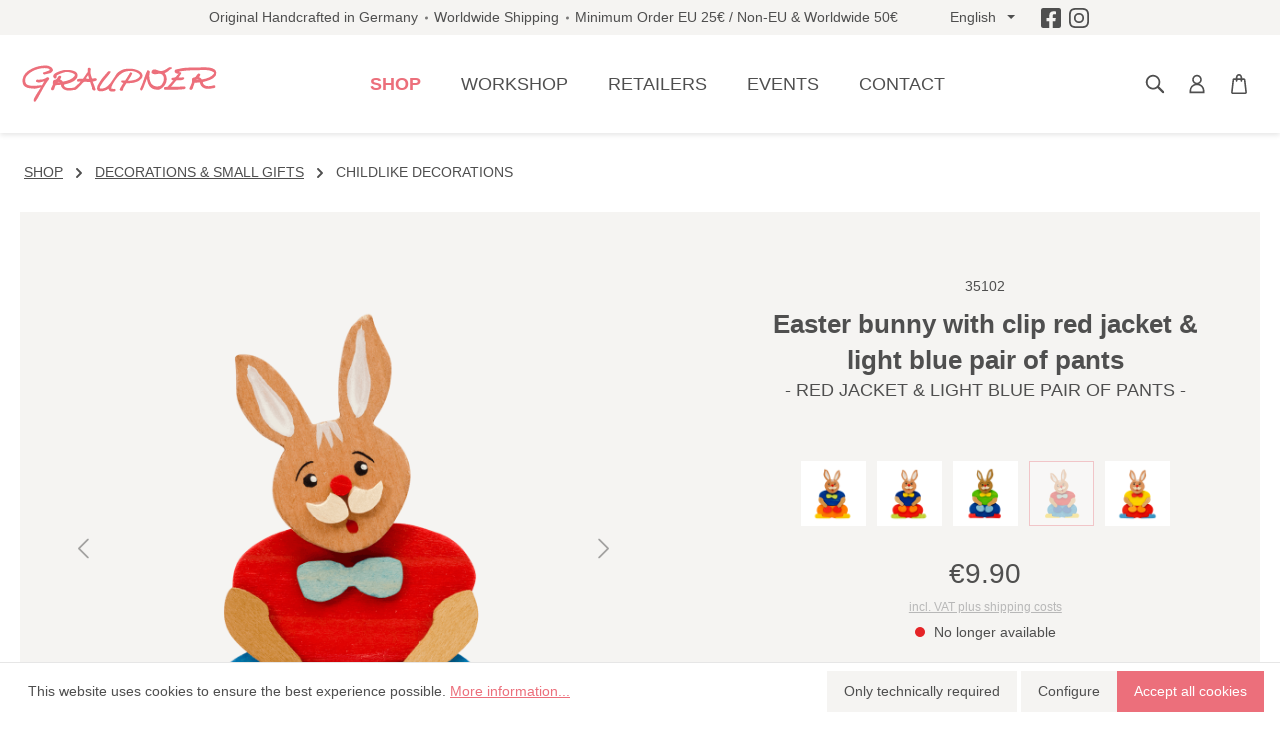

--- FILE ---
content_type: text/html; charset=UTF-8
request_url: https://holzminiaturen.de/en/shop/p/easter-bunny-with-clip-red-jacket-light-blue-pair-of-pants/
body_size: 25737
content:

<!DOCTYPE html>

<html lang="en-GB"
      itemscope="itemscope"
      itemtype="https://schema.org/WebPage">

                            
    <head>
                                        <meta charset="utf-8">
            
    <!-- WbmTagManagerAnalytics Head Snippet Start -->
            <script id="wbmTagMangerDefine" type="text/javascript">
            let gtmIsTrackingProductClicks = Boolean(1),
                gtmIsTrackingAddToWishlistClicks = Boolean(),
                gtmContainerId = ' 	GTM-MZK73HV ',
                hasSWConsentSupport = Boolean(Number(1));
            window.wbmScriptIsSet = false;
            window.dataLayer = window.dataLayer || [];
            window.dataLayer.push({"event":"user","id":null});
        </script>
        <script id="wbmTagMangerDataLayer" type="text/javascript">
            window.dataLayer.push({ ecommerce: null });
            window.dataLayer.push({"google_tag_params":{"ecomm_prodid":35102,"ecomm_pagetype":"product"}});

            
            var onEventDataLayer = JSON.parse('{"event":"view_item","ecommerce":{"value":9.9,"items":[{"item_category":"Childlike Decorations","price":9.9,"item_brand":"Graupner Holzminiaturen","item_id":"35102","item_name":"Easter bunny with clip red jacket &amp; light blue pair of pants","item_variant":"- RED JACKET &amp; LIGHT BLUE PAIR OF PANTS -"}],"currency":"EUR"}}');
                    </script>                        <script id="wbmTagManger" type="text/javascript">
            function getCookie(name) {
                var cookieMatch = document.cookie.match(name + '=(.*?)(;|$)');
                return cookieMatch && decodeURI(cookieMatch[1]);
            }

            var gtmCookieSet = getCookie('wbm-tagmanager-enabled');
            
            var googleTag = function(w,d,s,l,i){w[l]=w[l]||[];w[l].push({'gtm.start':new Date().getTime(),event:'gtm.js'});var f=d.getElementsByTagName(s)[0],j=d.createElement(s),dl=l!='dataLayer'?'&l='+l:'';j.async=true;j.src='https://www.googletagmanager.com/gtm.js?id='+i+dl+'';f.parentNode.insertBefore(j,f);};
            

            if (hasSWConsentSupport && gtmCookieSet === null) {
                window.wbmGoogleTagmanagerId = gtmContainerId;
                window.wbmScriptIsSet = false;
                window.googleTag = googleTag;
            } else {
                window.wbmScriptIsSet = true;
                googleTag(window, document, 'script', 'dataLayer', gtmContainerId);
                googleTag = null;

                window.dataLayer = window.dataLayer || [];
                function gtag() { dataLayer.push(arguments); }

                (() => {
                    const adsEnabled = document.cookie.split(';').some((item) => item.trim().includes('google-ads-enabled=1'));

                    gtag('consent', 'update', {
                        'ad_storage': adsEnabled ? 'granted' : 'denied',
                        'ad_user_data': adsEnabled ? 'granted' : 'denied',
                        'ad_personalization': adsEnabled ? 'granted' : 'denied',
                        'analytics_storage': 'granted'
                    });
                })();
            }
        </script><!-- WbmTagManagerAnalytics Head Snippet End -->    
                            <meta name="viewport"
                      content="width=device-width, initial-scale=1, shrink-to-fit=no">
            
                            <meta name="author"
                      content="">
                <meta name="robots"
                      content="index,follow">
                <meta name="revisit-after"
                      content="15 days">
                <meta name="keywords"
                      content="">
                <meta name="description"
                      content="Easter bunny with clip red jacket &amp; light blue pair of pants ♥ Erzgebirge decorations as a gift idea ♥ Buy original craftsmanship directly from the manufacturer!">
            
                <meta property="og:type"
          content="product">
    <meta property="og:site_name"
          content="Graupner Holzminiaturen">
    <meta property="og:url"
          content="https://holzminiaturen.de/en/shop/p/easter-bunny-with-clip-red-jacket-light-blue-pair-of-pants/">
    <meta property="og:title"
          content="Easter bunny with clip red jacket &amp; light blue pair of pants  I Graupner Holzminiaturen®">

    <meta property="og:description"
          content="Easter bunny with clip red jacket &amp; light blue pair of pants ♥ Erzgebirge decorations as a gift idea ♥ Buy original craftsmanship directly from the manufacturer!">
    <meta property="og:image"
          content="https://holzminiaturen.de/media/16/eb/a1/1680260388/35102-osterhase-mit-klammer-rote-jacke-hellblaue-hose.png">

            <meta property="product:brand"
              content="Graupner Holzminiaturen">
    
                        <meta property="product:price:amount"
          content="9.9">
    <meta property="product:price:currency"
          content="EUR">
    <meta property="product:product_link"
          content="https://holzminiaturen.de/en/shop/p/easter-bunny-with-clip-red-jacket-light-blue-pair-of-pants/">

    <meta name="twitter:card"
          content="product">
    <meta name="twitter:site"
          content="Graupner Holzminiaturen">
    <meta name="twitter:title"
          content="Easter bunny with clip red jacket &amp; light blue pair of pants  I Graupner Holzminiaturen®">
    <meta name="twitter:description"
          content="Easter bunny with clip red jacket &amp; light blue pair of pants ♥ Erzgebirge decorations as a gift idea ♥ Buy original craftsmanship directly from the manufacturer!">
    <meta name="twitter:image"
          content="https://holzminiaturen.de/media/16/eb/a1/1680260388/35102-osterhase-mit-klammer-rote-jacke-hellblaue-hose.png">

                            <meta itemprop="copyrightHolder"
                      content="Graupner Holzminiaturen">
                <meta itemprop="copyrightYear"
                      content="">
                <meta itemprop="isFamilyFriendly"
                      content="true">
                <meta itemprop="image"
                      content="https://holzminiaturen.de/media/86/d9/62/1680269370/logo_graupner.svg">
            
            
                 <link rel="alternate" hreflang="de" href="https://holzminiaturen.de/shop/p/osterhase-mit-klammer-rote-jacke-hellblaue-hose/" />
                <link rel="alternate" hreflang="en-GB" href="https://holzminiaturen.de/en/shop/p/easter-bunny-with-clip-red-jacket-light-blue-pair-of-pants/" />
      
        
                    <link rel="shortcut icon"
                  href="https://holzminiaturen.de/media/cc/e1/f2/1687325517/Favicon_Graupner.png">
        
                            
            
    
    <link rel="canonical" href="https://holzminiaturen.de/en/shop/p/easter-bunny-with-clip-red-jacket-light-blue-pair-of-pants/">

                    <title itemprop="name">Easter bunny with clip red jacket &amp; light blue pair of pants  I Graupner Holzminiaturen®</title>
        
                                                                            <link rel="stylesheet"
                      href="https://holzminiaturen.de/theme/5bd222d9f37723eb0731a5538d4c08de/css/all.css?1762508608">
                                    

        
    
    
                        <script>
        window.features = {"V6_5_0_0":true,"v6.5.0.0":true,"V6_6_0_0":false,"v6.6.0.0":false,"V6_7_0_0":false,"v6.7.0.0":false,"VUE3":false,"vue3":false,"JOIN_FILTER":false,"join.filter":false,"MEDIA_PATH":false,"media.path":false,"ES_MULTILINGUAL_INDEX":false,"es.multilingual.index":false,"STOCK_HANDLING":false,"stock.handling":false,"ASYNC_THEME_COMPILATION":false,"async.theme.compilation":false};
    </script>
        
                                                        
            <script>
            window.dataLayer = window.dataLayer || [];
            function gtag() { dataLayer.push(arguments); }

            (() => {
                const analyticsStorageEnabled = document.cookie.split(';').some((item) => item.trim().includes('google-analytics-enabled=1'));
                const adsEnabled = document.cookie.split(';').some((item) => item.trim().includes('google-ads-enabled=1'));

                // Always set a default consent for consent mode v2
                gtag('consent', 'default', {
                    'ad_user_data': adsEnabled ? 'granted' : 'denied',
                    'ad_storage': adsEnabled ? 'granted' : 'denied',
                    'ad_personalization': adsEnabled ? 'granted' : 'denied',
                    'analytics_storage': analyticsStorageEnabled ? 'granted' : 'denied'
                });
            })();
        </script>
    

    <!-- Shopware Analytics -->
    <script>
        window.shopwareAnalytics = {
            trackingId: '',
            merchantConsent: true,
            debug: false,
            storefrontController: 'Product',
            storefrontAction: 'index',
            storefrontRoute: 'frontend.detail.page',
            storefrontCmsPageType:  null ,
        };
    </script>
    <!-- End Shopware Analytics -->
        

                    <script type="text/javascript">
            if(document.cookie.indexOf('netzp_pinterest') != -1) {
                !function (e) {
                    if (!window.pintrk) {
                        window.pintrk = function () {
                            window.pintrk.queue.push(
                                Array.prototype.slice.call(arguments))
                        };
                        var n = window.pintrk;
                        n.queue = [], n.version = "3.0";
                        var t = document.createElement("script");
                        t.async = !0, t.src = e;
                        var r = document.getElementsByTagName("script")[0];
                        r.parentNode.insertBefore(t, r)
                    }
                }("https://s.pinimg.com/ct/core.js");

                                pintrk('load', "2613044617508");
                                pintrk('page');
            }

            function cookiesUpdated(updatedCookies) {
                if (typeof updatedCookies.detail.netzp_pinterest !== 'undefined') {
                    location.reload();
                }
            }

            window.addEventListener('load', function(event) {
                document.$emitter.subscribe('CookieConfiguration_Update', cookiesUpdated);
            });

        </script>
        
                            
    <script type="text/javascript">
        window.addEventListener("load", function(evt) {
            if(document.cookie.indexOf('netzp_pinterest') != -1) {
                window.pintrk('track', 'pagevisit', {
                    currency: 'EUR',
                    line_items: [{
                        product_id: "35102",
                        product_name: "Easter bunny with clip red jacket &amp; light blue pair of pants",
                        product_price: "9.9",
                        product_category: "Childlike Decorations"
                    }]
                });
            }
        });
    </script>

    <noscript>
        <img height="1" width="1" style="display:none;" alt="" src="https://ct.pinterest.com/v3/?tid=2613044617508&event=pagevisit&noscript=1" />
    </noscript>
            

                        <script>
                window.mediameetsFacebookPixelData = new Map();
            </script>
            
                            
            
                
                                    <script>
                    window.useDefaultCookieConsent = true;
                </script>
                    
                                    <script>
                window.activeNavigationId = '06d47e3b666b48b0b4e2542705820f6e';
                window.router = {
                    'frontend.cart.offcanvas': '/en/checkout/offcanvas',
                    'frontend.cookie.offcanvas': '/en/cookie/offcanvas',
                    'frontend.checkout.finish.page': '/en/checkout/finish',
                    'frontend.checkout.info': '/en/widgets/checkout/info',
                    'frontend.menu.offcanvas': '/en/widgets/menu/offcanvas',
                    'frontend.cms.page': '/en/widgets/cms',
                    'frontend.cms.navigation.page': '/en/widgets/cms/navigation',
                    'frontend.account.addressbook': '/en/widgets/account/address-book',
                    'frontend.country.country-data': '/en/country/country-state-data',
                    'frontend.app-system.generate-token': '/en/app-system/Placeholder/generate-token',
                    };
                window.salesChannelId = '783a2a7376d5452285b2c4d0c862331f';
            </script>
        

    <script>
        window.router['frontend.shopware_analytics.customer.data'] = '/en/storefront/script/shopware-analytics-customer'
    </script>

                                <script>
                
                window.breakpoints = {"xs":0,"sm":576,"md":768,"lg":992,"xl":1200};
            </script>
        
        
                    <script src="https://holzminiaturen.de/bundles/netzpgallery6/jquery-3.5.1.slim.min.js?1755155585"></script>

                            <script>
                window.themeAssetsPublicPath = 'https://holzminiaturen.de/theme/b180094bf35c4cf68524a86551a25dd1/assets/';
            </script>
        
                                                                                                        <script type="text/javascript" src="https://holzminiaturen.de/theme/5bd222d9f37723eb0731a5538d4c08de/js/all.js?1762508608" defer></script>
                                                        

    
    
    

                                            
            
            
            <script>window.maxiaListingVariants = {"cmsPageId":null,"ajaxUrl":"\/en\/maxia-variants\/product","popupCloseIcon":"<span class=\"icon icon-x icon-sm\">\n            <svg xmlns=\"http:\/\/www.w3.org\/2000\/svg\" xmlns:xlink=\"http:\/\/www.w3.org\/1999\/xlink\" width=\"24\" height=\"24\" viewBox=\"0 0 24 24\"><defs><path d=\"m10.5858 12-7.293-7.2929c-.3904-.3905-.3904-1.0237 0-1.4142.3906-.3905 1.0238-.3905 1.4143 0L12 10.5858l7.2929-7.293c.3905-.3904 1.0237-.3904 1.4142 0 .3905.3906.3905 1.0238 0 1.4143L13.4142 12l7.293 7.2929c.3904.3905.3904 1.0237 0 1.4142-.3906.3905-1.0238.3905-1.4143 0L12 13.4142l-7.2929 7.293c-.3905.3904-1.0237.3904-1.4142 0-.3905-.3906-.3905-1.0238 0-1.4143L10.5858 12z\" id=\"icons-default-x\" \/><\/defs><use xlink:href=\"#icons-default-x\" fill=\"#758CA3\" fill-rule=\"evenodd\" \/><\/svg>\n    <\/span>","quickBuyDetailLink":true,"detailRedirectUrl":"\/en\/maxia-variants\/redirect"};</script>
            </head>

    <body class="is-ctl-product is-act-index">

                                    <noscript>
                <iframe src="https://www.googletagmanager.com/ns.html?id= 	GTM-MZK73HV "
                        height="0" width="0" style="display:none;visibility:hidden"></iframe>
            </noscript>
            
                    <noscript class="noscript-main">
                
    <div role="alert"
         class="alert alert-info alert-has-icon">
                                   <span class="icon icon-info">
                        <svg xmlns="http://www.w3.org/2000/svg" xmlns:xlink="http://www.w3.org/1999/xlink" width="24" height="24" viewBox="0 0 24 24"><defs><path d="M12 7c.5523 0 1 .4477 1 1s-.4477 1-1 1-1-.4477-1-1 .4477-1 1-1zm1 9c0 .5523-.4477 1-1 1s-1-.4477-1-1v-5c0-.5523.4477-1 1-1s1 .4477 1 1v5zm11-4c0 6.6274-5.3726 12-12 12S0 18.6274 0 12 5.3726 0 12 0s12 5.3726 12 12zM12 2C6.4772 2 2 6.4772 2 12s4.4772 10 10 10 10-4.4772 10-10S17.5228 2 12 2z" id="icons-default-info" /></defs><use xlink:href="#icons-default-info" fill="#758CA3" fill-rule="evenodd" /></svg>
        </span>               
                    <div class="alert-content-container">
                                                    
                                    <div class="alert-content">
                                                    To be able to use the full range of Shopware 6, we recommend activating Javascript in your browser.
                                            </div>
                
                                                                </div>
            </div>
            </noscript>
        

                        <noscript>
                <img height="1" width="1" style="display:none;" alt="" src="https://ct.pinterest.com/v3/?tid=2613044617508&noscript=1" />
            </noscript>
            

            <header class="header-main">
                        <div class="top-bar">
        <div class="container">
            <nav class="top-bar-nav">
                <div class="top-bar-nav-item d-none d-xl-flex">
                    <span>Original Handcrafted in Germany</span>
                    <span>Worldwide Shipping</span>
                    <span>Minimum Order EU 25€ / Non-EU & Worldwide 50€</span>
                </div>
                                                    
            <div class="top-bar-nav-item top-bar-language">
                            <form method="post"
                      action="/en/checkout/language"
                      class="language-form"
                      data-form-auto-submit="true">

                                
    <div class="languages-menu dropdown">
        <button class="btn dropdown-toggle top-bar-nav-btn"
            type="button"
            id="languagesDropdown-top-bar"
            data-bs-toggle="dropdown"
            aria-haspopup="true"
            aria-expanded="false">
            <span class="top-bar-nav-text">English</span>
        </button>
                                                    <div class="top-bar-list dropdown-menu dropdown-menu-end"
                                    aria-labelledby="languagesDropdown-top-bar">
                                                                            <div class="top-bar-list-item dropdown-item"
                                             title="">

                                                                                                                                                                                            
                                                <label class="top-bar-list-label"
                                                       for="top-bar-2fbb5fe2e29a4d70aa5854ce7ce3e20b">
                                                    <input id="top-bar-2fbb5fe2e29a4d70aa5854ce7ce3e20b"
                                                           class="top-bar-list-radio"
                                                           value="2fbb5fe2e29a4d70aa5854ce7ce3e20b"
                                                           name="languageId"
                                                           type="radio"
                                                        >
                                                    <div class="top-bar-list-icon language-flag country-de language-de"></div>
                                                    Deutsch
                                                </label>
                                                                                    </div>
                                                                            <div class="top-bar-list-item dropdown-item item-checked"
                                             title="">

                                                                                                                                                                                            
                                                <label class="top-bar-list-label"
                                                       for="top-bar-91ce056a4e3443f19fb7f03fcc1719ad">
                                                    <input id="top-bar-91ce056a4e3443f19fb7f03fcc1719ad"
                                                           class="top-bar-list-radio"
                                                           value="91ce056a4e3443f19fb7f03fcc1719ad"
                                                           name="languageId"
                                                           type="radio"
                                                         checked>
                                                    <div class="top-bar-list-icon language-flag country-gb language-en"></div>
                                                    English
                                                </label>
                                                                                    </div>
                                                                    </div>
                            
            </div>

    <input name="redirectTo" type="hidden" value="frontend.detail.page"/>

            <input name="redirectParameters[_httpCache]" type="hidden" value="1">
            <input name="redirectParameters[productId]" type="hidden" value="6390c018c59c46c7be1055b8659cf6f1">
                    </form>
                    </div>
                                                                        
                                    <div class="d-flex">
                    <a class="d-flex me-2" href="https://www.facebook.com/graupnerholzminiaturen/" target="_blank">
                        <span class="icon icon-custom-icons icon-custom-icons-icon_facebook icon-md">
                        <svg xmlns="http://www.w3.org/2000/svg" width="21.875" height="21.875" viewBox="0 0 21.875 21.875"><path d="M19.531-20.312H2.344A2.345,2.345,0,0,0,0-17.969V-.781A2.345,2.345,0,0,0,2.344,1.563h6.7V-5.874H5.969v-3.5H9.045v-2.668c0-3.035,1.807-4.711,4.574-4.711a18.637,18.637,0,0,1,2.711.236v2.979H14.8a1.75,1.75,0,0,0-1.974,1.891v2.273h3.358l-.537,3.5H12.83V1.563h6.7A2.345,2.345,0,0,0,21.875-.781V-17.969A2.345,2.345,0,0,0,19.531-20.312Z" transform="translate(0 20.313)" fill="#fff"/></svg>

        </span>                    </a>
                    <a class="d-flex" href="https://www.instagram.com/graupnerholzminiaturen/" target="_blank">
                        <span class="icon icon-custom-icons icon-custom-icons-icon_instagram icon-md">
                        <svg xmlns="http://www.w3.org/2000/svg" width="25.739" height="25.739" viewBox="0 0 25.739 25.739"><path d="M12.87,595.754c3.436,0,3.843.013,5.2.075a7.122,7.122,0,0,1,2.39.443,4.262,4.262,0,0,1,2.442,2.443,7.121,7.121,0,0,1,.443,2.39c.062,1.357.075,1.764.075,5.2s-.013,3.843-.075,5.2a7.121,7.121,0,0,1-.443,2.39,4.262,4.262,0,0,1-2.442,2.443,7.121,7.121,0,0,1-2.39.443c-1.357.062-1.764.075-5.2.075s-3.844-.013-5.2-.075a7.12,7.12,0,0,1-2.39-.443,3.989,3.989,0,0,1-1.48-.963,3.987,3.987,0,0,1-.963-1.48,7.121,7.121,0,0,1-.443-2.39c-.062-1.357-.075-1.764-.075-5.2s.013-3.843.075-5.2a7.122,7.122,0,0,1,.443-2.39,3.987,3.987,0,0,1,.963-1.48,3.987,3.987,0,0,1,1.48-.963,7.122,7.122,0,0,1,2.39-.443c1.357-.062,1.764-.075,5.2-.075m0-2.319c-3.5,0-3.933.015-5.306.077a9.447,9.447,0,0,0-3.124.6A6.309,6.309,0,0,0,2.16,595.6a6.308,6.308,0,0,0-1.484,2.279A9.446,9.446,0,0,0,.077,601C.015,602.371,0,602.809,0,606.3s.015,3.933.077,5.306a9.446,9.446,0,0,0,.6,3.124,6.308,6.308,0,0,0,1.484,2.279A6.309,6.309,0,0,0,4.439,618.5a9.447,9.447,0,0,0,3.124.6c1.373.063,1.811.077,5.306.077s3.933-.015,5.306-.077a9.447,9.447,0,0,0,3.124-.6,6.581,6.581,0,0,0,3.764-3.764,9.445,9.445,0,0,0,.6-3.124c.063-1.373.077-1.811.077-5.306s-.015-3.933-.077-5.306a9.445,9.445,0,0,0-.6-3.124,6.581,6.581,0,0,0-3.764-3.764,9.447,9.447,0,0,0-3.124-.6c-1.373-.063-1.811-.077-5.306-.077Z" transform="translate(0 -593.435)" fill="#fff"/><path d="M128.231,715.056a6.609,6.609,0,1,0,6.609,6.609A6.609,6.609,0,0,0,128.231,715.056Zm0,10.9a4.29,4.29,0,1,1,4.29-4.29A4.29,4.29,0,0,1,128.231,725.955Z" transform="translate(-115.361 -708.795)" fill="#fff"/><circle cx="1.544" cy="1.544" r="1.544" transform="translate(18.195 4.455)" fill="#fff"/></svg>

        </span>                    </a>
                </div>
            </nav>
        </div>
    </div>
        
                    <div class="container">
                    
        <div class="row align-items-center justify-content-between header-row">

                    <div class="col-12 col-xl-auto header-logo-col">
                    <div class="header-logo-main">
                    <a class="header-logo-main-link"
               href="/en/"
               title="Go to homepage">
                                    <picture class="header-logo-picture">
                                                                                
                                                                            
                                                                                    <img src="https://holzminiaturen.de/media/86/d9/62/1680269370/logo_graupner.svg"
                                     alt="Go to homepage"
                                     class="img-fluid header-logo-main-img">
                                                                        </picture>
                            </a>
            </div>
            </div>
        
                    <div class="col position-static">
                                        <div class="main-navigation"
         id="mainNavigation"
         data-flyout-menu="true">
                    <nav class="nav main-navigation-menu"
             itemscope="itemscope"
             itemtype="http://schema.org/SiteNavigationElement">
            
            
                                                        
                                                                                            
                                                                                                            <a class="nav-link main-navigation-link nav-item-d2b1876471174f969505f45ee0ca12c8  active"
                                           href="https://holzminiaturen.de/en/shop/c/"
                                           itemprop="url"
                                           data-flyout-menu-trigger="d2b1876471174f969505f45ee0ca12c8"                                                                                      title="shop">
                                            <div class="main-navigation-link-text">
                                                <span itemprop="name">shop</span>
                                            </div>
                                        </a>
                                                                                                                                                                
                                                                                                            <a class="nav-link main-navigation-link nav-item-e8b689edb43b493a804725a60cc3d43a "
                                           href="https://holzminiaturen.de/en/workshop/"
                                           itemprop="url"
                                           data-flyout-menu-trigger="e8b689edb43b493a804725a60cc3d43a"                                                                                      title="workshop">
                                            <div class="main-navigation-link-text">
                                                <span itemprop="name">workshop</span>
                                            </div>
                                        </a>
                                                                                                                                                                
                                                                                                            <a class="nav-link main-navigation-link nav-item-d5d1d23888844cd482a7ba7f83eeffc2 "
                                           href="/haendler"
                                           itemprop="url"
                                                                                                                                 title="retailers">
                                            <div class="main-navigation-link-text">
                                                <span itemprop="name">retailers</span>
                                            </div>
                                        </a>
                                                                                                                                                                
                                                                                                            <a class="nav-link main-navigation-link nav-item-ddadc60bbf154fcb944b36c025c793f3 "
                                           href="https://holzminiaturen.de/en/events/"
                                           itemprop="url"
                                                                                                                                 title="events">
                                            <div class="main-navigation-link-text">
                                                <span itemprop="name">events</span>
                                            </div>
                                        </a>
                                                                                                                                                                
                                                                                                            <a class="nav-link main-navigation-link nav-item-572ebb5d1aa6422e82adfe191f668174 "
                                           href="https://holzminiaturen.de/en/navigation/572ebb5d1aa6422e82adfe191f668174"
                                           itemprop="url"
                                                                                                                                 title="contact">
                                            <div class="main-navigation-link-text">
                                                <span itemprop="name">contact</span>
                                            </div>
                                        </a>
                                                                                                                        
                    </nav>
    
                                                                                                                                                                                                                                                    
                                                <div class="navigation-flyouts">
                                                                                                                                                                <div class="navigation-flyout"
                                             data-flyout-menu-id="d2b1876471174f969505f45ee0ca12c8">
                                            <div class="container">
                                                                                                                        <div class="row navigation-flyout-bar">
            
                            <div class="col-auto">
                    <div class="navigation-flyout-close js-close-flyout-menu">
                                                                                    <span class="icon icon-x">
                        <svg xmlns="http://www.w3.org/2000/svg" xmlns:xlink="http://www.w3.org/1999/xlink" width="24" height="24" viewBox="0 0 24 24"><defs><path d="m10.5858 12-7.293-7.2929c-.3904-.3905-.3904-1.0237 0-1.4142.3906-.3905 1.0238-.3905 1.4143 0L12 10.5858l7.2929-7.293c.3905-.3904 1.0237-.3904 1.4142 0 .3905.3906.3905 1.0238 0 1.4143L13.4142 12l7.293 7.2929c.3904.3905.3904 1.0237 0 1.4142-.3906.3905-1.0238.3905-1.4143 0L12 13.4142l-7.2929 7.293c-.3905.3904-1.0237.3904-1.4142 0-.3905-.3906-.3905-1.0238 0-1.4143L10.5858 12z" id="icons-default-x" /></defs><use xlink:href="#icons-default-x" fill="#758CA3" fill-rule="evenodd" /></svg>
        </span>                                                                        </div>
                </div>
                    </div>
    
            <div class="row navigation-flyout-content">
                            <div class="col">
                    <div class="navigation-flyout-categories">
                                        
                    
                
        <div class="row navigation-flyout-categories navigation-flyout-shop is-level-0">
            <div class="col-6 navigation-flyout-col h-100">
                <div class="row flex-column flex-wrap h-100">
                                                                                                                
                                                    <div class="col-4 mb-4">                                                                                                                                        <a class="navigation-flyout-image image-sm" href="https://holzminiaturen.de/en/shop/c/ornaments/">
                                                                                            <img class="img-fluid" src="/bundles/holzminiaturentheme/img/kategorien/holzminiaturen-de-kategoriebild-baumschmuck-weihnachtsmann-280x280.png" alt="Kategorie Ornaments">
                                                                                    </a>
                                        <a class="nav-item nav-link navigation-flyout-link is-level-0"
                                           href="https://holzminiaturen.de/en/shop/c/ornaments/"
                                           itemprop="url"
                                                                                      title="Ornaments">
                                            <span itemprop="name">Ornaments</span>
                                        </a>
                                                                                                                                                                                
            
                
    <div class="navigation-flyout-categories is-level-1">
                                            
                            <div class="navigation-flyout-col">
                                                                            
                            <a class="nav-item nav-link navigation-flyout-link is-level-1"
                               href="https://holzminiaturen.de/en/shop/c/ornaments/gift-sets/"
                               itemprop="url"
                                                              title="Gift Sets">
                                <span itemprop="name">Gift Sets</span>
                            </a>
                                                                                                                                            
            
                
    <div class="navigation-flyout-categories is-level-2">
            </div>
                                            
                                    </div>
                                                        
                            <div class="navigation-flyout-col">
                                                                            
                            <a class="nav-item nav-link navigation-flyout-link is-level-1"
                               href="https://holzminiaturen.de/en/shop/c/ornaments/childlike-ornaments/"
                               itemprop="url"
                                                              title="Childlike Ornaments">
                                <span itemprop="name">Childlike Ornaments</span>
                            </a>
                                                                                                                                            
            
                
    <div class="navigation-flyout-categories is-level-2">
            </div>
                                            
                                    </div>
                                                        
                            <div class="navigation-flyout-col">
                                                                            
                            <a class="nav-item nav-link navigation-flyout-link is-level-1"
                               href="https://holzminiaturen.de/en/shop/c/ornaments/winter-ornaments/"
                               itemprop="url"
                                                              title="Winter Ornaments">
                                <span itemprop="name">Winter Ornaments</span>
                            </a>
                                                                                                                                            
            
                
    <div class="navigation-flyout-categories is-level-2">
            </div>
                                            
                                    </div>
                                                        
                            <div class="navigation-flyout-col">
                                                                            
                            <a class="nav-item nav-link navigation-flyout-link is-level-1"
                               href="https://holzminiaturen.de/en/shop/c/ornaments/traditional-ornaments/"
                               itemprop="url"
                                                              title="Traditional Ornaments">
                                <span itemprop="name">Traditional Ornaments</span>
                            </a>
                                                                                                                                            
            
                
    <div class="navigation-flyout-categories is-level-2">
            </div>
                                            
                                    </div>
                                                        
                            <div class="navigation-flyout-col">
                                                                            
                            <a class="nav-item nav-link navigation-flyout-link is-level-1"
                               href="https://holzminiaturen.de/en/shop/c/ornaments/christian-ornaments/"
                               itemprop="url"
                                                              title="Christian Ornaments">
                                <span itemprop="name">Christian Ornaments</span>
                            </a>
                                                                                                                                            
            
                
    <div class="navigation-flyout-categories is-level-2">
            </div>
                                            
                                    </div>
                                                        
                            <div class="navigation-flyout-col">
                                                                            
                            <a class="nav-item nav-link navigation-flyout-link is-level-1"
                               href="https://holzminiaturen.de/en/shop/c/ornaments/animal-ornaments/"
                               itemprop="url"
                                                              title="Animal Ornaments">
                                <span itemprop="name">Animal Ornaments</span>
                            </a>
                                                                                                                                            
            
                
    <div class="navigation-flyout-categories is-level-2">
            </div>
                                            
                                    </div>
                                                        
                            <div class="navigation-flyout-col">
                                                                            
                            <a class="nav-item nav-link navigation-flyout-link is-level-1"
                               href="https://holzminiaturen.de/en/shop/c/ornaments/santas-elves/"
                               itemprop="url"
                                                              title="Santas &amp; Elves">
                                <span itemprop="name">Santas &amp; Elves</span>
                            </a>
                                                                                                                                            
            
                
    <div class="navigation-flyout-categories is-level-2">
            </div>
                                            
                                    </div>
                                                        
                            <div class="navigation-flyout-col">
                                                                            
                            <a class="nav-item nav-link navigation-flyout-link is-level-1"
                               href="https://holzminiaturen.de/en/shop/c/ornaments/snowmen/"
                               itemprop="url"
                                                              title="Snowmen">
                                <span itemprop="name">Snowmen</span>
                            </a>
                                                                                                                                            
            
                
    <div class="navigation-flyout-categories is-level-2">
            </div>
                                            
                                    </div>
                                                        
                            <div class="navigation-flyout-col">
                                                                            
                            <a class="nav-item nav-link navigation-flyout-link is-level-1"
                               href="https://holzminiaturen.de/en/shop/c/ornaments/little-angels/"
                               itemprop="url"
                                                              title="Little Angels">
                                <span itemprop="name">Little Angels</span>
                            </a>
                                                                                                                                            
            
                
    <div class="navigation-flyout-categories is-level-2">
            </div>
                                            
                                    </div>
                                                        
                            <div class="navigation-flyout-col">
                                                                            
                            <a class="nav-item nav-link navigation-flyout-link is-level-1"
                               href="https://holzminiaturen.de/en/shop/c/ornaments/around-the-year/"
                               itemprop="url"
                                                              title="Around the Year">
                                <span itemprop="name">Around the Year</span>
                            </a>
                                                                                                                                            
            
                
    <div class="navigation-flyout-categories is-level-2">
            </div>
                                            
                                    </div>
                        </div>
                                                                                                                            </div>                                                                                                                    
                                                    <div class="col-4 mb-4">                                                                                                                                        <a class="navigation-flyout-image image-sm" href="https://holzminiaturen.de/en/shop/c/music-boxes/">
                                                                                            <img class="img-fluid" src="/bundles/holzminiaturentheme/img/kategorien/holzminiaturen-de-kategoriebild-spieldosen-weihnachtsmarkt-280x280.png" alt="Kategorie Music Boxes">
                                                                                    </a>
                                        <a class="nav-item nav-link navigation-flyout-link is-level-0"
                                           href="https://holzminiaturen.de/en/shop/c/music-boxes/"
                                           itemprop="url"
                                                                                      title="Music Boxes">
                                            <span itemprop="name">Music Boxes</span>
                                        </a>
                                                                                                                                                                                
            
                
    <div class="navigation-flyout-categories is-level-1">
                                            
                            <div class="navigation-flyout-col">
                                                                            
                            <a class="nav-item nav-link navigation-flyout-link is-level-1"
                               href="https://holzminiaturen.de/en/shop/c/music-boxes/crank-music-boxes/"
                               itemprop="url"
                                                              title="Crank Music Boxes">
                                <span itemprop="name">Crank Music Boxes</span>
                            </a>
                                                                                                                                            
            
                
    <div class="navigation-flyout-categories is-level-2">
            </div>
                                            
                                    </div>
                                                        
                            <div class="navigation-flyout-col">
                                                                            
                            <a class="nav-item nav-link navigation-flyout-link is-level-1"
                               href="https://holzminiaturen.de/en/shop/c/music-boxes/wind-up-music-boxes/"
                               itemprop="url"
                                                              title="Wind-Up Music Boxes">
                                <span itemprop="name">Wind-Up Music Boxes</span>
                            </a>
                                                                                                                                            
            
                
    <div class="navigation-flyout-categories is-level-2">
            </div>
                                            
                                    </div>
                                                        
                            <div class="navigation-flyout-col">
                                                                            
                            <a class="nav-item nav-link navigation-flyout-link is-level-1"
                               href="https://holzminiaturen.de/en/shop/c/music-boxes/christmas-music-boxes/"
                               itemprop="url"
                                                              title="Christmas Music Boxes">
                                <span itemprop="name">Christmas Music Boxes</span>
                            </a>
                                                                                                                                            
            
                
    <div class="navigation-flyout-categories is-level-2">
            </div>
                                            
                                    </div>
                        </div>
                                                                                                                            </div>                                                                                                                    
                                                    <div class="col-4 mb-4">                                                                                                                                        <a class="navigation-flyout-image image-sm" href="https://holzminiaturen.de/en/shop/c/pyramids/">
                                                                                            <img class="img-fluid" src="/bundles/holzminiaturentheme/img/kategorien/holzminiaturen-de-kategoriebild-pyramide-weihnachtsmarkt-140x140.png" alt="Kategorie Pyramids">
                                                                                    </a>
                                        <a class="nav-item nav-link navigation-flyout-link is-level-0"
                                           href="https://holzminiaturen.de/en/shop/c/pyramids/"
                                           itemprop="url"
                                                                                      title="Pyramids">
                                            <span itemprop="name">Pyramids</span>
                                        </a>
                                                                                                                                                                                
            
                
    <div class="navigation-flyout-categories is-level-1">
                                            
                            <div class="navigation-flyout-col">
                                                                            
                            <a class="nav-item nav-link navigation-flyout-link is-level-1"
                               href="https://holzminiaturen.de/en/shop/c/pyramids/tealight-pyramids/"
                               itemprop="url"
                                                              title="Tealight Pyramids">
                                <span itemprop="name">Tealight Pyramids</span>
                            </a>
                                                                                                                                            
            
                
    <div class="navigation-flyout-categories is-level-2">
            </div>
                                            
                                    </div>
                                                        
                            <div class="navigation-flyout-col">
                                                                            
                            <a class="nav-item nav-link navigation-flyout-link is-level-1"
                               href="https://holzminiaturen.de/en/shop/c/pyramids/christmas-pyramids/"
                               itemprop="url"
                                                              title="Christmas Pyramids">
                                <span itemprop="name">Christmas Pyramids</span>
                            </a>
                                                                                                                                            
            
                
    <div class="navigation-flyout-categories is-level-2">
            </div>
                                            
                                    </div>
                        </div>
                                                                                                                            </div>                                                                                                                    
                                                    <div class="col-4 mb-4">                                                                                                                                        <a class="navigation-flyout-image image-sm" href="https://holzminiaturen.de/en/shop/c/decorations-small-gifts/">
                                                                                            <img class="img-fluid" src="/bundles/holzminiaturentheme/img/kategorien/holzminiaturen-de-kategoriebild-kleine-dekorationen-vogel-mit-klammer-280x280.png" alt="Kategorie Decorations &amp; Small Gifts">
                                                                                    </a>
                                        <a class="nav-item nav-link navigation-flyout-link is-level-0 active"
                                           href="https://holzminiaturen.de/en/shop/c/decorations-small-gifts/"
                                           itemprop="url"
                                                                                      title="Decorations &amp; Small Gifts">
                                            <span itemprop="name">Decorations &amp; Small Gifts</span>
                                        </a>
                                                                                                                                                                                
            
                
    <div class="navigation-flyout-categories is-level-1">
                                            
                            <div class="navigation-flyout-col">
                                                                            
                            <a class="nav-item nav-link navigation-flyout-link is-level-1 active"
                               href="https://holzminiaturen.de/en/shop/c/decorations-small-gifts/with-clip/"
                               itemprop="url"
                                                              title="With Clip">
                                <span itemprop="name">With Clip</span>
                            </a>
                                                                                                                                            
            
                
    <div class="navigation-flyout-categories is-level-2">
            </div>
                                            
                                    </div>
                                                        
                            <div class="navigation-flyout-col">
                                                                            
                            <a class="nav-item nav-link navigation-flyout-link is-level-1 active"
                               href="https://holzminiaturen.de/en/shop/c/decorations-small-gifts/spring-bouquet/"
                               itemprop="url"
                                                              title="Spring Bouquet">
                                <span itemprop="name">Spring Bouquet</span>
                            </a>
                                                                                                                                            
            
                
    <div class="navigation-flyout-categories is-level-2">
            </div>
                                            
                                    </div>
                                                        
                            <div class="navigation-flyout-col">
                                                                            
                            <a class="nav-item nav-link navigation-flyout-link is-level-1"
                               href="https://holzminiaturen.de/en/shop/c/decorations-small-gifts/birthday-table/"
                               itemprop="url"
                                                              title="Birthday Table">
                                <span itemprop="name">Birthday Table</span>
                            </a>
                                                                                                                                            
            
                
    <div class="navigation-flyout-categories is-level-2">
            </div>
                                            
                                    </div>
                                                        
                            <div class="navigation-flyout-col">
                                                                            
                            <a class="nav-item nav-link navigation-flyout-link is-level-1 active"
                               href="https://holzminiaturen.de/en/shop/c/decorations-small-gifts/childlike-decorations/"
                               itemprop="url"
                                                              title="Childlike Decorations">
                                <span itemprop="name">Childlike Decorations</span>
                            </a>
                                                                                                                                            
            
                
    <div class="navigation-flyout-categories is-level-2">
            </div>
                                            
                                    </div>
                                                        
                            <div class="navigation-flyout-col">
                                                                            
                            <a class="nav-item nav-link navigation-flyout-link is-level-1 active"
                               href="https://holzminiaturen.de/en/shop/c/decorations-small-gifts/animal-themed-decorations/"
                               itemprop="url"
                                                              title="Animal Themed Decorations">
                                <span itemprop="name">Animal Themed Decorations</span>
                            </a>
                                                                                                                                            
            
                
    <div class="navigation-flyout-categories is-level-2">
            </div>
                                            
                                    </div>
                                                        
                            <div class="navigation-flyout-col">
                                                                            
                            <a class="nav-item nav-link navigation-flyout-link is-level-1"
                               href="https://holzminiaturen.de/en/shop/c/decorations-small-gifts/first-day-of-school/"
                               itemprop="url"
                                                              title="First Day of School">
                                <span itemprop="name">First Day of School</span>
                            </a>
                                                                                                                                            
            
                
    <div class="navigation-flyout-categories is-level-2">
            </div>
                                            
                                    </div>
                        </div>
                                                                                                                            </div>                                                                                                                    
                                                    <div class="col-4 ">                                                                                                                                        <a class="navigation-flyout-image image-sm" href="https://holzminiaturen.de/en/shop/c/candle-holders/">
                                                                                            <img class="img-fluid" src="/bundles/holzminiaturentheme/img/kategorien/holzminiaturen-de-kategoriebild-leuchter-heilige-familie-140x140.png" alt="Kategorie Candle Holders">
                                                                                    </a>
                                        <a class="nav-item nav-link navigation-flyout-link is-level-0"
                                           href="https://holzminiaturen.de/en/shop/c/candle-holders/"
                                           itemprop="url"
                                                                                      title="Candle Holders">
                                            <span itemprop="name">Candle Holders</span>
                                        </a>
                                                                                                                                                                                
            
                
    <div class="navigation-flyout-categories is-level-1">
                                            
                            <div class="navigation-flyout-col">
                                                                            
                            <a class="nav-item nav-link navigation-flyout-link is-level-1"
                               href="https://holzminiaturen.de/en/shop/c/candle-holders/birthday-candle-holders/"
                               itemprop="url"
                                                              title="Birthday Candle Holders">
                                <span itemprop="name">Birthday Candle Holders</span>
                            </a>
                                                                                                                                            
            
                
    <div class="navigation-flyout-categories is-level-2">
            </div>
                                            
                                    </div>
                        </div>
                                                                                                                            </div>                                                                                                                    
                                                                                                                                                                                                                                
                                                                                                                                                                                                                                
                                                                                                                                                                                                                                
                                                                                                                                                                                                                                
                                                                                                                                                                        </div>
            </div>

                        <div class="col-6 navigation-flyout-col">
                <div class="row">
                                                                                                                                                                                                                                                                                                                                                                                                                                                                                                                                                                                                                                                                                                                                                                                                                                                                                                                                                                                                                                                                                                                                                                                                                                            <div class="col-4 mb-4">
                                                                                                                            <a class="navigation-flyout-image image-sm" href="https://holzminiaturen.de/en/shop/c/new-products/">
                                                                                                    <img class="img-fluid" src="/bundles/holzminiaturentheme/img/kategorien/holzminiaturen-de-kategoriebild-neuheiten_120x120.png" alt="Kategorie New Products">
                                                                                            </a>
                                            <a class="nav-item nav-link navigation-flyout-link is-level-0"
                                               href="https://holzminiaturen.de/en/shop/c/new-products/"
                                               itemprop="url"
                                                                                              title="New Products">
                                                <span itemprop="name">New Products</span>
                                            </a>
                                                                            </div>
                                                                                                                                                                                                                                                                                                                                <div class="col-4 mb-4">
                                                                                                                            <a class="navigation-flyout-image image-sm" href="https://holzminiaturen.de/en/shop/c/fairy-edition/">
                                                                                                    <img class="img-fluid" src="/bundles/holzminiaturentheme/img/kategorien/holzminiaturen-de-kategoriebild-maerchen-kurbelspieldose-froschkoenig-140x140.png" alt="Kategorie Fairy Edition">
                                                                                            </a>
                                            <a class="nav-item nav-link navigation-flyout-link is-level-0"
                                               href="https://holzminiaturen.de/en/shop/c/fairy-edition/"
                                               itemprop="url"
                                                                                              title="Fairy Edition">
                                                <span itemprop="name">Fairy Edition</span>
                                            </a>
                                                                            </div>
                                                                                                                                                                                                                                                                                                                                <div class="col-4 mb-4">
                                                                                                                            <a class="navigation-flyout-image image-sm" href="https://holzminiaturen.de/en/shop/c/incense-smokers/">
                                                                                                    <img class="img-fluid" src="/bundles/holzminiaturentheme/img/kategorien/holzminiaturen-de-kategoriebild-raeucherhaus-haensel-und-gretel-140x140.png" alt="Kategorie Incense Smokers">
                                                                                            </a>
                                            <a class="nav-item nav-link navigation-flyout-link is-level-0"
                                               href="https://holzminiaturen.de/en/shop/c/incense-smokers/"
                                               itemprop="url"
                                                                                              title="Incense Smokers">
                                                <span itemprop="name">Incense Smokers</span>
                                            </a>
                                                                            </div>
                                                                                                                                                                                                                                                                                                                                <div class="col-4 mb-4">
                                                                                                                            <a class="navigation-flyout-image image-sm" href="https://holzminiaturen.de/en/shop/c/congratulations-boxes/">
                                                                                                    <img class="img-fluid" src="/bundles/holzminiaturentheme/img/kategorien/holzminiaturen-de-kategoriebild-glueckwunschkaestel-weihnachtsmannwerkstatt-140x140.png" alt="Kategorie Congratulations Boxes">
                                                                                            </a>
                                            <a class="nav-item nav-link navigation-flyout-link is-level-0"
                                               href="https://holzminiaturen.de/en/shop/c/congratulations-boxes/"
                                               itemprop="url"
                                                                                              title="Congratulations Boxes">
                                                <span itemprop="name">Congratulations Boxes</span>
                                            </a>
                                                                            </div>
                                                                                                                                                                                                                                                                                                                                <div class="col-4 mb-4">
                                                                                                                            <a class="navigation-flyout-image image-sm" href="https://holzminiaturen.de/en/shop/c/spare-parts-accessories/">
                                                                                                    <img class="img-fluid" src="/bundles/holzminiaturentheme/img/kategorien/holzminiaturen-de-kategoriebild-ersatzteile-und-zubehoer-fluegelrad-280x280.png" alt="Kategorie Spare Parts &amp; Accessories">
                                                                                            </a>
                                            <a class="nav-item nav-link navigation-flyout-link is-level-0"
                                               href="https://holzminiaturen.de/en/shop/c/spare-parts-accessories/"
                                               itemprop="url"
                                                                                              title="Spare Parts &amp; Accessories">
                                                <span itemprop="name">Spare Parts &amp; Accessories</span>
                                            </a>
                                                                            </div>
                                                                                                                        </div>
            </div>
        </div>
                            </div>
                </div>
            
                                                </div>
                                                                                                </div>
                                        </div>
                                                                                                                                                                                                            <div class="navigation-flyout"
                                             data-flyout-menu-id="e8b689edb43b493a804725a60cc3d43a">
                                            <div class="container">
                                                                                                                        <div class="row navigation-flyout-bar">
            
                            <div class="col-auto">
                    <div class="navigation-flyout-close js-close-flyout-menu">
                                                                                    <span class="icon icon-x">
                        <svg xmlns="http://www.w3.org/2000/svg" xmlns:xlink="http://www.w3.org/1999/xlink" width="24" height="24" viewBox="0 0 24 24"><defs><path d="m10.5858 12-7.293-7.2929c-.3904-.3905-.3904-1.0237 0-1.4142.3906-.3905 1.0238-.3905 1.4143 0L12 10.5858l7.2929-7.293c.3905-.3904 1.0237-.3904 1.4142 0 .3905.3906.3905 1.0238 0 1.4143L13.4142 12l7.293 7.2929c.3904.3905.3904 1.0237 0 1.4142-.3906.3905-1.0238.3905-1.4143 0L12 13.4142l-7.2929 7.293c-.3905.3904-1.0237.3904-1.4142 0-.3905-.3906-.3905-1.0238 0-1.4143L10.5858 12z" id="icons-default-x" /></defs><use xlink:href="#icons-default-x" fill="#758CA3" fill-rule="evenodd" /></svg>
        </span>                                                                        </div>
                </div>
                    </div>
    
            <div class="row navigation-flyout-content">
                            <div class="col">
                    <div class="navigation-flyout-categories">
                                    
                        
                
    <div class="row navigation-flyout-categories is-level-0">
                                            
                            <div class="col-3 navigation-flyout-col">
                                                                                                                <a class="navigation-flyout-image" href="https://holzminiaturen.de/en/workshop/our-story/">
                                        <img class="img-fluid" src="/bundles/holzminiaturentheme/img/kategorien/holzminiaturen-de-teaser-ueber-uns-756x522.jpg" alt="Kategorie Our story">
                                    </a>
                                
                            <a class="nav-item nav-link navigation-flyout-link is-level-0"
                               href="https://holzminiaturen.de/en/workshop/our-story/"
                               itemprop="url"
                                                              title="Our story">
                                <span itemprop="name">Our story</span>
                            </a>
                                                                                                                                            
            
                
    <div class="navigation-flyout-categories is-level-1">
            </div>
                                            
                                    </div>
                                                        
                            <div class="col-3 navigation-flyout-col">
                                                                                                                <a class="navigation-flyout-image" href="https://holzminiaturen.de/en/workshop/guided-tours/">
                                        <img class="img-fluid" src="/bundles/holzminiaturentheme/img/kategorien/holzminiaturen-de-teaser-werkstattfuehrungen-756x522.jpg" alt="Kategorie Guided tours">
                                    </a>
                                
                            <a class="nav-item nav-link navigation-flyout-link is-level-0"
                               href="https://holzminiaturen.de/en/workshop/guided-tours/"
                               itemprop="url"
                                                              title="Guided tours">
                                <span itemprop="name">Guided tours</span>
                            </a>
                                                                                                                                            
            
                
    <div class="navigation-flyout-categories is-level-1">
            </div>
                                            
                                    </div>
                                                        
                            <div class="col-3 navigation-flyout-col">
                                                                                                                <a class="navigation-flyout-image" href="https://holzminiaturen.de/en/workshop/workshop-boutique/">
                                        <img class="img-fluid" src="/bundles/holzminiaturentheme/img/kategorien/holzminiaturen-de-teaser_werkstattladen-756x522.jpg" alt="Kategorie Workshop boutique">
                                    </a>
                                
                            <a class="nav-item nav-link navigation-flyout-link is-level-0"
                               href="https://holzminiaturen.de/en/workshop/workshop-boutique/"
                               itemprop="url"
                                                              title="Workshop boutique">
                                <span itemprop="name">Workshop boutique</span>
                            </a>
                                                                                                                                            
            
                
    <div class="navigation-flyout-categories is-level-1">
            </div>
                                            
                                    </div>
                        </div>
                            </div>
                </div>
            
                                                </div>
                                                                                                </div>
                                        </div>
                                                                                                                                                                                                                                                                                                                                </div>
                                        </div>
                            </div>
        
                    <div class="col-12 col-xl-auto header-actions-col position-relative">
                <div class="row align-items-center justify-content-end g-0 w-100">
                                            <div class="col d-xl-none">
                            <div class="menu-button">
                                                                    <button class="btn nav-main-toggle-btn header-actions-btn"
                                            type="button"
                                            data-offcanvas-menu="true"
                                            aria-label="Menu">
                                                                                    <span class="icon icon-stack">
                        <svg xmlns="http://www.w3.org/2000/svg" xmlns:xlink="http://www.w3.org/1999/xlink" width="24" height="24" viewBox="0 0 24 24"><defs><path d="M3 13c-.5523 0-1-.4477-1-1s.4477-1 1-1h18c.5523 0 1 .4477 1 1s-.4477 1-1 1H3zm0-7c-.5523 0-1-.4477-1-1s.4477-1 1-1h18c.5523 0 1 .4477 1 1s-.4477 1-1 1H3zm0 14c-.5523 0-1-.4477-1-1s.4477-1 1-1h18c.5523 0 1 .4477 1 1s-.4477 1-1 1H3z" id="icons-default-stack" /></defs><use xlink:href="#icons-default-stack" fill="#758CA3" fill-rule="evenodd" /></svg>
        </span>                                                                            </button>
                                                            </div>
                        </div>
                    
                    <div class="col-auto d-none d-xl-block header-search-col">
                        
    <div class="collapse"
         id="searchCollapse">
        <div class="header-search">
                            <form action="/en/search"
                      method="get"
                                                                      data-search-form="true"
                                                                  data-search-widget-options='{&quot;searchWidgetMinChars&quot;:2}'
                      data-url="/en/suggest?search="
                      class="header-search-form">
                                            <div class="input-group">
                                                            <input type="search"
                                       name="search"
                                       class="form-control header-search-input"
                                       autocomplete="off"
                                       autocapitalize="off"
                                       placeholder="Enter search term..."
                                       aria-label="Enter search term..."
                                       value=""
                                >
                            
                                <button type="submit"
            class="btn header-search-btn"
            aria-label="Search">
            <span class="header-search-icon">
                <span class="icon icon-custom-icons icon-custom-icons-icon-search">
                        <?xml version="1.0" encoding="utf-8"?>
<!-- Generator: Adobe Illustrator 27.4.1, SVG Export Plug-In . SVG Version: 6.00 Build 0)  -->
<svg version="1.1" id="Ebene_1" xmlns="http://www.w3.org/2000/svg" xmlns:xlink="http://www.w3.org/1999/xlink" x="0px" y="0px"
	 viewBox="0 0 25 25" style="enable-background:new 0 0 25 25;" xml:space="preserve">
<style type="text/css">
	.st0{fill-rule:evenodd;clip-rule:evenodd;fill:#4F4F4F;}
</style>
<path class="st0" d="M23.6,21.6l-6-6c0,0-0.1-0.1-0.2-0.1c1.1-1.5,1.7-3.4,1.7-5.3c0-5-4-9.2-9.1-9.2C5,1.1,1,5.2,1,10.2
	c0,5,4,9.2,9.1,9.2c2.1,0,4-0.7,5.5-1.9c0,0,0,0.1,0.1,0.1l6,6c0.5,0.5,1.4,0.5,2,0C24.1,23.1,24.1,22.2,23.6,21.6z M10.1,17.2
	c-3.8-0.1-6.9-3.2-6.8-7c0-3.8,3-6.9,6.8-7c3.8,0.1,6.9,3.2,6.8,7C17,14,13.9,17.1,10.1,17.2z"/>
</svg>

        </span>            </span>
    </button>
                        </div>
                                    </form>
                    </div>
    </div>
                    </div>

                                            <div class="col-auto">
                            <div class="search-toggle">
                                <button class="btn header-actions-btn search-toggle-btn js-search-toggle-btn collapsed"
                                        type="button"
                                        data-bs-toggle="collapse"
                                        data-bs-target="#searchCollapse"
                                        aria-expanded="false"
                                        aria-controls="searchCollapse"
                                        aria-label="Search">
                                    <span class="icon icon-custom-icons icon-custom-icons-icon-search">
                        <?xml version="1.0" encoding="utf-8"?>
<!-- Generator: Adobe Illustrator 27.4.1, SVG Export Plug-In . SVG Version: 6.00 Build 0)  -->
<svg version="1.1" id="Ebene_1" xmlns="http://www.w3.org/2000/svg" xmlns:xlink="http://www.w3.org/1999/xlink" x="0px" y="0px"
	 viewBox="0 0 25 25" style="enable-background:new 0 0 25 25;" xml:space="preserve">
<style type="text/css">
	.st0{fill-rule:evenodd;clip-rule:evenodd;fill:#4F4F4F;}
</style>
<path class="st0" d="M23.6,21.6l-6-6c0,0-0.1-0.1-0.2-0.1c1.1-1.5,1.7-3.4,1.7-5.3c0-5-4-9.2-9.1-9.2C5,1.1,1,5.2,1,10.2
	c0,5,4,9.2,9.1,9.2c2.1,0,4-0.7,5.5-1.9c0,0,0,0.1,0.1,0.1l6,6c0.5,0.5,1.4,0.5,2,0C24.1,23.1,24.1,22.2,23.6,21.6z M10.1,17.2
	c-3.8-0.1-6.9-3.2-6.8-7c0-3.8,3-6.9,6.8-7c3.8,0.1,6.9,3.2,6.8,7C17,14,13.9,17.1,10.1,17.2z"/>
</svg>

        </span>                                </button>
                            </div>
                        </div>
                    
                    
                                            <div class="col-auto">
                            <div class="account-menu">
                                    <div class="dropdown">
            <button class="btn account-menu-btn header-actions-btn"
            type="button"
            id="accountWidget"
                                        data-offcanvas-account-menu="true"
                        data-bs-toggle="dropdown"
            aria-haspopup="true"
            aria-expanded="false"
            aria-label="Your account"
            title="Your account">
            <span class="icon icon-custom-icons icon-custom-icons-icon-user">
                        <?xml version="1.0" encoding="utf-8"?>
<!-- Generator: Adobe Illustrator 27.4.1, SVG Export Plug-In . SVG Version: 6.00 Build 0)  -->
<svg version="1.1" id="Ebene_1" xmlns="http://www.w3.org/2000/svg" xmlns:xlink="http://www.w3.org/1999/xlink" x="0px" y="0px"
	 viewBox="0 0 25 25" style="enable-background:new 0 0 25 25;" xml:space="preserve">
<style type="text/css">
	.st0{fill:#4F4F4F;}
</style>
<path class="st0" d="M21.8,20.7c-0.1-4-2.9-7.4-6.6-8.4c1.9-1,3.3-3,3.3-5.3c0-3.3-2.7-6-6-6s-6,2.7-6,6c0,2.3,1.3,4.3,3.3,5.3
	c-3.7,1-6.4,4.4-6.6,8.4V24h18.6L21.8,20.7L21.8,20.7z M8.5,7c0-2.2,1.8-4,4-4c2.2,0,4,1.8,4,4s-1.8,4-4,4C10.3,11,8.5,9.2,8.5,7z
	 M19.8,22H5.2v-1.2c0.1-3.9,3.4-6.9,7.3-6.8c3.9-0.1,7.1,2.9,7.3,6.8V22z"/>
</svg>

        </span>    </button>

                    <div class="dropdown-menu dropdown-menu-end account-menu-dropdown js-account-menu-dropdown"
                 aria-labelledby="accountWidget">
                

        
            <div class="offcanvas-header">
                    <button class="btn btn-primary offcanvas-close js-offcanvas-close">
                                            <span class="icon icon-x icon-sm">
                        <svg xmlns="http://www.w3.org/2000/svg" xmlns:xlink="http://www.w3.org/1999/xlink" width="24" height="24" viewBox="0 0 24 24"><defs><path d="m10.5858 12-7.293-7.2929c-.3904-.3905-.3904-1.0237 0-1.4142.3906-.3905 1.0238-.3905 1.4143 0L12 10.5858l7.2929-7.293c.3905-.3904 1.0237-.3904 1.4142 0 .3905.3906.3905 1.0238 0 1.4143L13.4142 12l7.293 7.2929c.3904.3905.3904 1.0237 0 1.4142-.3906.3905-1.0238.3905-1.4143 0L12 13.4142l-7.2929 7.293c-.3905.3904-1.0237.3904-1.4142 0-.3905-.3906-.3905-1.0238 0-1.4143L10.5858 12z" id="icons-default-x" /></defs><use xlink:href="#icons-default-x" fill="#758CA3" fill-rule="evenodd" /></svg>
        </span>                    
        
                    <span class="ml-3">Close menu</span>
            </button>
        </div>
    
            <div class="offcanvas-body">
                <div class="account-menu">
                                    <div class="dropdown-header account-menu-header">
                    Your account
                </div>
                    
                    <div class="account-menu-login">
            <a href="https://holzminiaturen.de/en/login/"
               title="Log in"
               class="btn btn-primary account-menu-login-button btn-sm">
                Log in
            </a>
            <div class="account-menu-register">
                or <a href="/en/account/login" title="Sign up">Sign up</a>
            </div>
        </div>
    
                    <div class="account-menu-links">
                    <div class="header-account-menu">
        <div class="card account-menu-inner">
                                        
                                                <div class="list-group list-group-flush account-aside-list-group">
                                                                                    <a href="/en/account"
                                   title="Overview"
                                   class="list-group-item list-group-item-action account-aside-item">
                                    Overview
                                </a>
                            
                                                            <a href="/en/account/profile"
                                   title="Your profile"
                                   class="list-group-item list-group-item-action account-aside-item">
                                    Your profile
                                </a>
                            
                                                            <a href="/en/account/address"
                                   title="Addresses"
                                   class="list-group-item list-group-item-action account-aside-item">
                                    Addresses
                                </a>
                            
                                                            <a href="/en/account/payment"
                                   title="Payment methods"
                                   class="list-group-item list-group-item-action account-aside-item">
                                    Payment methods
                                </a>
                            
                                                            <a href="/en/account/order"
                                   title="Orders"
                                   class="list-group-item list-group-item-action account-aside-item">
                                    Orders
                                </a>
                                                                        </div>
                            
                                                </div>
    </div>
            </div>
            </div>
        </div>
                </div>
            </div>
                            </div>
                        </div>
                    
                                            <div class="col-auto">
                            <div class="header-cart"
                                 data-offcanvas-cart="true">
                                <a class="btn header-cart-btn header-actions-btn"
                                   href="/en/checkout/cart"
                                   data-cart-widget="true"
                                   title="Shopping cart"
                                   aria-label="Shopping cart">
                                        <span class="header-cart-icon d-flex">
        <span class="icon icon-custom-icons icon-custom-icons-icon-cart">
                        <?xml version="1.0" encoding="utf-8"?>
<!-- Generator: Adobe Illustrator 27.4.1, SVG Export Plug-In . SVG Version: 6.00 Build 0)  -->
<svg version="1.1" id="Ebene_1" xmlns="http://www.w3.org/2000/svg" xmlns:xlink="http://www.w3.org/1999/xlink" x="0px" y="0px"
	 viewBox="0 0 25 25" style="enable-background:new 0 0 25 25;" xml:space="preserve">
<style type="text/css">
	.st0{fill:#4F4F4F;}
</style>
<path class="st0" d="M22.4,22.7L20.6,7.2c-0.1-1-1-1.8-2-1.8h-2.1V4.6c0,0,0,0,0,0c0-0.8-0.2-1.5-0.5-2.2C15.4,0.9,14,0,12.5,0
	C11,0,9.6,0.9,9,2.4C8.7,3.1,8.5,3.9,8.5,4.6c0,0,0,0,0,0v0.7H6.4c-1,0-1.9,0.8-2,1.8L2.6,22.7c0,0.1,0,0.2,0,0.2
	c0,1.1,0.9,2.1,2,2.1h15.8c0.1,0,0.2,0,0.2,0C21.7,24.9,22.5,23.8,22.4,22.7z M10.5,4.7c0-0.5,0.2-1,0.4-1.5
	c0.2-0.7,0.9-1.2,1.6-1.2c0.7,0,1.4,0.4,1.6,1.2c0.2,0.5,0.3,1,0.4,1.5v0.7h-4V4.7z M4.6,22.9L4.6,22.9L6.4,7.5h2.1v1.3
	c0,0.6,0.4,1,1,1c0.6,0,1-0.5,1-1V7.5h4v1.3c0,0.6,0.4,1,1,1c0.6,0,1-0.5,1-1V7.5h2.1l1.8,15.5H4.6z"/>
</svg>

        </span>    </span>
                                    </a>
                            </div>
                        </div>
                                    </div>
            </div>
        
                    <div class="col-12 d-xl-none header-search-col">
                <div class="row align-items-center">
                    <div class="col-sm-auto d-none">
                                                                                    <div class="nav-main-toggle">
                                                                            <button
                                            class="btn nav-main-toggle-btn header-actions-btn"
                                            type="button"
                                                                                                                                        data-offcanvas-menu="true"
                                                                                        aria-label="Menu"
                                        >
                                                                                            <span class="icon icon-stack">
                        <svg xmlns="http://www.w3.org/2000/svg" xmlns:xlink="http://www.w3.org/1999/xlink" width="24" height="24" viewBox="0 0 24 24"><defs><path d="M3 13c-.5523 0-1-.4477-1-1s.4477-1 1-1h18c.5523 0 1 .4477 1 1s-.4477 1-1 1H3zm0-7c-.5523 0-1-.4477-1-1s.4477-1 1-1h18c.5523 0 1 .4477 1 1s-.4477 1-1 1H3zm0 14c-.5523 0-1-.4477-1-1s.4477-1 1-1h18c.5523 0 1 .4477 1 1s-.4477 1-1 1H3z" id="icons-default-stack" /></defs><use xlink:href="#icons-default-stack" fill="#758CA3" fill-rule="evenodd" /></svg>
        </span>                                                                                    </button>
                                                                    </div>
                            
                                            </div>
                    <div class="col">
                        
    <div class="collapse"
         id="searchCollapse">
        <div class="header-search">
                            <form action="/en/search"
                      method="get"
                                                                      data-search-form="true"
                                                                  data-search-widget-options='{&quot;searchWidgetMinChars&quot;:2}'
                      data-url="/en/suggest?search="
                      class="header-search-form">
                                            <div class="input-group">
                                                            <input type="search"
                                       name="search"
                                       class="form-control header-search-input"
                                       autocomplete="off"
                                       autocapitalize="off"
                                       placeholder="Enter search term..."
                                       aria-label="Enter search term..."
                                       value=""
                                >
                            
                                <button type="submit"
            class="btn header-search-btn"
            aria-label="Search">
            <span class="header-search-icon">
                <span class="icon icon-custom-icons icon-custom-icons-icon-search">
                        <?xml version="1.0" encoding="utf-8"?>
<!-- Generator: Adobe Illustrator 27.4.1, SVG Export Plug-In . SVG Version: 6.00 Build 0)  -->
<svg version="1.1" id="Ebene_1" xmlns="http://www.w3.org/2000/svg" xmlns:xlink="http://www.w3.org/1999/xlink" x="0px" y="0px"
	 viewBox="0 0 25 25" style="enable-background:new 0 0 25 25;" xml:space="preserve">
<style type="text/css">
	.st0{fill-rule:evenodd;clip-rule:evenodd;fill:#4F4F4F;}
</style>
<path class="st0" d="M23.6,21.6l-6-6c0,0-0.1-0.1-0.2-0.1c1.1-1.5,1.7-3.4,1.7-5.3c0-5-4-9.2-9.1-9.2C5,1.1,1,5.2,1,10.2
	c0,5,4,9.2,9.1,9.2c2.1,0,4-0.7,5.5-1.9c0,0,0,0.1,0.1,0.1l6,6c0.5,0.5,1.4,0.5,2,0C24.1,23.1,24.1,22.2,23.6,21.6z M10.1,17.2
	c-3.8-0.1-6.9-3.2-6.8-7c0-3.8,3-6.9,6.8-7c3.8,0.1,6.9,3.2,6.8,7C17,14,13.9,17.1,10.1,17.2z"/>
</svg>

        </span>            </span>
    </button>
                        </div>
                                    </form>
                    </div>
    </div>
                    </div>
                </div>
            </div>
            </div>
            </div>
            </header>

        
                                    <div class="d-none js-navigation-offcanvas-initial-content">
                                            

        
            <div class="offcanvas-header">
                    <button class="btn btn-primary offcanvas-close js-offcanvas-close">
                                            <span class="icon icon-x icon-sm">
                        <svg xmlns="http://www.w3.org/2000/svg" xmlns:xlink="http://www.w3.org/1999/xlink" width="24" height="24" viewBox="0 0 24 24"><defs><path d="m10.5858 12-7.293-7.2929c-.3904-.3905-.3904-1.0237 0-1.4142.3906-.3905 1.0238-.3905 1.4143 0L12 10.5858l7.2929-7.293c.3905-.3904 1.0237-.3904 1.4142 0 .3905.3906.3905 1.0238 0 1.4143L13.4142 12l7.293 7.2929c.3904.3905.3904 1.0237 0 1.4142-.3906.3905-1.0238.3905-1.4143 0L12 13.4142l-7.2929 7.293c-.3905.3904-1.0237.3904-1.4142 0-.3905-.3906-.3905-1.0238 0-1.4143L10.5858 12z" id="icons-default-x" /></defs><use xlink:href="#icons-default-x" fill="#758CA3" fill-rule="evenodd" /></svg>
        </span>                    
        
                    <span class="ml-3">Close menu</span>
            </button>
        </div>
    
            <div class="offcanvas-body">
                        <nav class="nav navigation-offcanvas-actions">
            
                    </nav>
    
    
    <div class="navigation-offcanvas-container js-navigation-offcanvas">
        <div class="navigation-offcanvas-overlay-content js-navigation-offcanvas-overlay-content">
                                <a class="nav-item nav-link is-home-link navigation-offcanvas-link js-navigation-offcanvas-link"
       href="/en/widgets/menu/offcanvas"
       itemprop="url"
       title="Show all categories">
                    <span class="navigation-offcanvas-link-icon js-navigation-offcanvas-loading-icon">
                <span class="icon icon-stack">
                        <svg xmlns="http://www.w3.org/2000/svg" xmlns:xlink="http://www.w3.org/1999/xlink" width="24" height="24" viewBox="0 0 24 24"><defs><path d="M3 13c-.5523 0-1-.4477-1-1s.4477-1 1-1h18c.5523 0 1 .4477 1 1s-.4477 1-1 1H3zm0-7c-.5523 0-1-.4477-1-1s.4477-1 1-1h18c.5523 0 1 .4477 1 1s-.4477 1-1 1H3zm0 14c-.5523 0-1-.4477-1-1s.4477-1 1-1h18c.5523 0 1 .4477 1 1s-.4477 1-1 1H3z" id="icons-default-stack" /></defs><use xlink:href="#icons-default-stack" fill="#758CA3" fill-rule="evenodd" /></svg>
        </span>            </span>
            <span itemprop="name">
                Show all categories
            </span>
            </a>

                    <a class="nav-item nav-link navigation-offcanvas-headline"
       href="https://holzminiaturen.de/en/shop/c/decorations-small-gifts/childlike-decorations/"
              itemprop="url">
                    <span itemprop="name">
                Childlike Decorations
            </span>
            </a>

                    
<a class="nav-item nav-link is-back-link navigation-offcanvas-link js-navigation-offcanvas-link"
   href="/en/widgets/menu/offcanvas?navigationId=ab6fd15064bf447cae7ff3617ef5c3b2"
   itemprop="url"
   title="Back">
        <span class="navigation-offcanvas-link-icon js-navigation-offcanvas-loading-icon">
                    <span class="icon icon-custom-icons icon-custom-icons-icon_menu_chevron_left icon-xs">
                        <svg version="1.1" id="Ebene_1" xmlns="http://www.w3.org/2000/svg" xmlns:xlink="http://www.w3.org/1999/xlink" x="0px" y="0px"
	 viewBox="0 0 9.4 18.2" style="enable-background:new 0 0 9.4 18.2;" xml:space="preserve">
<path d="M8,17.8c-0.3,0-0.5-0.1-0.7-0.3l-7-7.5c-0.3-0.4-0.4-1,0-1.3l7-7.9c0.4-0.4,1-0.5,1.4-0.1c0.4,0.4,0.5,1,0.1,1.4L2.4,9.3
	l6.4,6.9c0.4,0.4,0.4,1-0.1,1.4C8.5,17.7,8.2,17.8,8,17.8z"/>
</svg>

        </span>            </span>

    <span itemprop="name">
        Back
    </span>
</a>
            
            <ul class="list-unstyled navigation-offcanvas-list">
                                    <li class="navigation-offcanvas-list-item">
            <a class="nav-item nav-link navigation-offcanvas-link is-current-category"
           href="https://holzminiaturen.de/en/shop/c/decorations-small-gifts/childlike-decorations/"
           itemprop="url"
                      title="Childlike Decorations">
                            <span itemprop="name">
                    Show Childlike Decorations
                </span>
                    </a>
    </li>
                
                                            </ul>
        </div>
    </div>
        </div>
                                        </div>
                    
                    <main class="content-main">
                                    <div class="flashbags container">
                                            </div>
                
                                    <div class="container">
                                                    <div class="container-main">
                                                                                        
        
                    <nav aria-label="breadcrumb">
                                    <ol class="breadcrumb"
                        itemscope
                        itemtype="https://schema.org/BreadcrumbList">
                                                                                
                                                            <li class="breadcrumb-item"
                                                                        itemprop="itemListElement"
                                    itemscope
                                    itemtype="https://schema.org/ListItem">
                                                                            <a href="https://holzminiaturen.de/en/shop/c/"
                                           class="breadcrumb-link "
                                           title="shop"
                                                                                      itemprop="item">
                                            <link itemprop="url"
                                                  href="https://holzminiaturen.de/en/shop/c/">
                                            <span class="breadcrumb-title" itemprop="name">shop</span>
                                        </a>
                                                                        <meta itemprop="position" content="1">
                                </li>
                            
                                                                                                <div
                                        class="breadcrumb-placeholder"
                                        aria-hidden="true"
                                    >
                                        <span class="icon icon-arrow-medium-right icon-fluid">
                        <svg xmlns="http://www.w3.org/2000/svg" xmlns:xlink="http://www.w3.org/1999/xlink" width="16" height="16" viewBox="0 0 16 16"><defs><path id="icons-solid-arrow-medium-right" d="M4.7071 5.2929c-.3905-.3905-1.0237-.3905-1.4142 0-.3905.3905-.3905 1.0237 0 1.4142l4 4c.3905.3905 1.0237.3905 1.4142 0l4-4c.3905-.3905.3905-1.0237 0-1.4142-.3905-.3905-1.0237-.3905-1.4142 0L8 8.5858l-3.2929-3.293z" /></defs><use transform="rotate(-90 8 8)" xlink:href="#icons-solid-arrow-medium-right" fill="#758CA3" fill-rule="evenodd" /></svg>
        </span>                                    </div>
                                                                                                                                            
                                                            <li class="breadcrumb-item"
                                                                        itemprop="itemListElement"
                                    itemscope
                                    itemtype="https://schema.org/ListItem">
                                                                            <a href="https://holzminiaturen.de/en/shop/c/decorations-small-gifts/"
                                           class="breadcrumb-link "
                                           title="Decorations &amp; Small Gifts"
                                                                                      itemprop="item">
                                            <link itemprop="url"
                                                  href="https://holzminiaturen.de/en/shop/c/decorations-small-gifts/">
                                            <span class="breadcrumb-title" itemprop="name">Decorations &amp; Small Gifts</span>
                                        </a>
                                                                        <meta itemprop="position" content="2">
                                </li>
                            
                                                                                                <div
                                        class="breadcrumb-placeholder"
                                        aria-hidden="true"
                                    >
                                        <span class="icon icon-arrow-medium-right icon-fluid">
                        <svg xmlns="http://www.w3.org/2000/svg" xmlns:xlink="http://www.w3.org/1999/xlink" width="16" height="16" viewBox="0 0 16 16"><defs><path id="icons-solid-arrow-medium-right" d="M4.7071 5.2929c-.3905-.3905-1.0237-.3905-1.4142 0-.3905.3905-.3905 1.0237 0 1.4142l4 4c.3905.3905 1.0237.3905 1.4142 0l4-4c.3905-.3905.3905-1.0237 0-1.4142-.3905-.3905-1.0237-.3905-1.4142 0L8 8.5858l-3.2929-3.293z" /></defs><use transform="rotate(-90 8 8)" xlink:href="#icons-solid-arrow-medium-right" fill="#758CA3" fill-rule="evenodd" /></svg>
        </span>                                    </div>
                                                                                                                                            
                                                            <li class="breadcrumb-item"
                                    aria-current="page"                                    itemprop="itemListElement"
                                    itemscope
                                    itemtype="https://schema.org/ListItem">
                                                                            <a href="https://holzminiaturen.de/en/shop/c/decorations-small-gifts/childlike-decorations/"
                                           class="breadcrumb-link  is-active"
                                           title="Childlike Decorations"
                                                                                      itemprop="item">
                                            <link itemprop="url"
                                                  href="https://holzminiaturen.de/en/shop/c/decorations-small-gifts/childlike-decorations/">
                                            <span class="breadcrumb-title" itemprop="name">Childlike Decorations</span>
                                        </a>
                                                                        <meta itemprop="position" content="3">
                                </li>
                            
                                                                                                                                    </ol>
                            </nav>
                                            
                                            <div class="product-detail"
             itemscope
             itemtype="https://schema.org/Product">
                                                <div class="product-detail-content">
                                                                            <div class="row product-detail-main">
                                                                    <div class="col-lg-6 product-detail-media">
                                                                                            
    
        
            
    
    
                
    
    <div class="cms-element-">
            
    
    
            <div class="row gallery-slider-row is-loading js-gallery-zoom-modal-container"
                                    data-magnifier="true"
                                                    data-magnifier-options='{"keepAspectRatioOnZoom":false}'
                                            data-gallery-slider="true"
            data-gallery-slider-options='{&quot;slider&quot;:{&quot;navPosition&quot;:&quot;bottom&quot;,&quot;speed&quot;:500,&quot;gutter&quot;:5,&quot;controls&quot;:true,&quot;autoHeight&quot;:false,&quot;startIndex&quot;:1},&quot;thumbnailSlider&quot;:{&quot;items&quot;:6,&quot;slideBy&quot;:6,&quot;controls&quot;:true,&quot;startIndex&quot;:1,&quot;responsive&quot;:{&quot;xs&quot;:{&quot;enabled&quot;:false,&quot;controls&quot;:false},&quot;sm&quot;:{&quot;enabled&quot;:false,&quot;controls&quot;:false},&quot;md&quot;:{&quot;items&quot;:7,&quot;slideBy&quot;:7},&quot;lg&quot;:{&quot;items&quot;:4,&quot;slideBy&quot;:4}}}}'
                >

                                                        <div class="gallery-slider-col col-12 order-1"
                                 data-zoom-modal="true">
                                                                <div class="base-slider gallery-slider">
                                                                                                                                                                                                                            <div class="gallery-slider-container"
                                                         data-gallery-slider-container="true">
                                                                                            
                                    <div class="gallery-slider-item-container">
                    
                    <div class="gallery-slider-item is-contain js-magnifier-container"
                         style="min-height: 584px"                         >
                        
                                                                            
                                                                            
                                                                            
                                                                                                                                                                                                                                                                                                                                                    
                        
                        
    
    
    
                    
                
        
                
                    
            <img src="https://holzminiaturen.de/media/16/eb/a1/1680260388/35102-osterhase-mit-klammer-rote-jacke-hellblaue-hose.png"                             srcset="https://holzminiaturen.de/thumbnail/16/eb/a1/1680260388/35102-osterhase-mit-klammer-rote-jacke-hellblaue-hose_1280x1280.png 1280w, https://holzminiaturen.de/thumbnail/16/eb/a1/1680260388/35102-osterhase-mit-klammer-rote-jacke-hellblaue-hose_600x600.png 600w, https://holzminiaturen.de/thumbnail/16/eb/a1/1680260388/35102-osterhase-mit-klammer-rote-jacke-hellblaue-hose_250x250.png 250w, https://holzminiaturen.de/thumbnail/16/eb/a1/1680260388/35102-osterhase-mit-klammer-rote-jacke-hellblaue-hose_60x60.png 60w"                                          class="img-fluid gallery-slider-image magnifier-image js-magnifier-image" alt="Easter bunny with clip - red jacket &amp; light blue pair of pants -" title="35102-osterhase-mit-klammer-rote-jacke-hellblaue-hose" data-full-image="https://holzminiaturen.de/media/16/eb/a1/1680260388/35102-osterhase-mit-klammer-rote-jacke-hellblaue-hose.png" data-object-fit="contain" itemprop="image" fetchpriority="high" loading="eager"        />
                                                                                                                                                                
                                                                                                        </div>
                </div>
                                                <div class="gallery-slider-item-container">
                    
                    <div class="gallery-slider-item is-contain js-magnifier-container"
                         style="min-height: 584px"                         >
                        
                                                                            
                                                                            
                        
                                                                                                                                                                                                                                                                                                                                                    
                        
                        
    
    
    
                    
                
        
                
                    
            <img src="https://holzminiaturen.de/media/84/a6/e4/1680260357/35103-osterhase-mit-klammer-blaue-jacke-rote-hose-am-strauch.jpg"                             srcset="https://holzminiaturen.de/thumbnail/84/a6/e4/1680260357/35103-osterhase-mit-klammer-blaue-jacke-rote-hose-am-strauch_1280x1280.jpg 1280w, https://holzminiaturen.de/thumbnail/84/a6/e4/1680260357/35103-osterhase-mit-klammer-blaue-jacke-rote-hose-am-strauch_250x250.jpg 250w, https://holzminiaturen.de/thumbnail/84/a6/e4/1680260357/35103-osterhase-mit-klammer-blaue-jacke-rote-hose-am-strauch_60x60.jpg 60w, https://holzminiaturen.de/thumbnail/84/a6/e4/1680260357/35103-osterhase-mit-klammer-blaue-jacke-rote-hose-am-strauch_600x600.jpg 600w"                                          class="img-fluid gallery-slider-image magnifier-image js-magnifier-image" alt="Easter bunny with clip red jacket &amp; light blue pair of pants" title="35103-osterhase-mit-klammer-blaue-jacke-rote-hose-am-strauch" data-full-image="https://holzminiaturen.de/media/84/a6/e4/1680260357/35103-osterhase-mit-klammer-blaue-jacke-rote-hose-am-strauch.jpg" data-object-fit="contain" itemprop="image" loading="eager"        />
                                                                                                                                                                
                                                                                                        </div>
                </div>
                                                <div class="gallery-slider-item-container">
                    
                    <div class="gallery-slider-item is-contain js-magnifier-container"
                         style="min-height: 584px"                         >
                        
                                                                            
                                                                            
                        
                                                                                                                                                                                                                                                                                                                                                    
                        
                        
    
    
    
                    
                
        
                
                    
            <img src="https://holzminiaturen.de/media/e7/0f/c7/1680260378/35102-osterhase-mit-klammer-rote-jacke-hellblaue-hose-dekoration.jpg"                             srcset="https://holzminiaturen.de/thumbnail/e7/0f/c7/1680260378/35102-osterhase-mit-klammer-rote-jacke-hellblaue-hose-dekoration_60x60.jpg 60w, https://holzminiaturen.de/thumbnail/e7/0f/c7/1680260378/35102-osterhase-mit-klammer-rote-jacke-hellblaue-hose-dekoration_1280x1280.jpg 1280w, https://holzminiaturen.de/thumbnail/e7/0f/c7/1680260378/35102-osterhase-mit-klammer-rote-jacke-hellblaue-hose-dekoration_250x250.jpg 250w, https://holzminiaturen.de/thumbnail/e7/0f/c7/1680260378/35102-osterhase-mit-klammer-rote-jacke-hellblaue-hose-dekoration_600x600.jpg 600w"                                          class="img-fluid gallery-slider-image magnifier-image js-magnifier-image" alt="Easter bunny with clip red jacket &amp; light blue pair of pants" title="35102-osterhase-mit-klammer-rote-jacke-hellblaue-hose-dekoration" data-full-image="https://holzminiaturen.de/media/e7/0f/c7/1680260378/35102-osterhase-mit-klammer-rote-jacke-hellblaue-hose-dekoration.jpg" data-object-fit="contain" itemprop="image" loading="eager"        />
                                                                                                                                                                
                                                                                                        </div>
                </div>
                                                                            </div>
                                                
                                                                                                                                                            <div class="gallery-slider-controls"
                                                             data-gallery-slider-controls="true">
                                                                                                                                                                                                <button class="base-slider-controls-prev gallery-slider-controls-prev is-nav-prev-inside"
                                                                            aria-label="Previous">
                                                                                                                                                    <span class="icon icon-arrow-head-left">
                        <svg xmlns="http://www.w3.org/2000/svg" xmlns:xlink="http://www.w3.org/1999/xlink" width="24" height="24" viewBox="0 0 24 24"><defs><path id="icons-default-arrow-head-left" d="m12.5 7.9142 10.2929 10.293c.3905.3904 1.0237.3904 1.4142 0 .3905-.3906.3905-1.0238 0-1.4143l-11-11c-.3905-.3905-1.0237-.3905-1.4142 0l-11 11c-.3905.3905-.3905 1.0237 0 1.4142.3905.3905 1.0237.3905 1.4142 0L12.5 7.9142z" /></defs><use transform="matrix(0 1 1 0 .5 -.5)" xlink:href="#icons-default-arrow-head-left" fill="#758CA3" fill-rule="evenodd" /></svg>
        </span>                                                                                                                                            </button>
                                                                
                                                                                                                                    <button class="base-slider-controls-next gallery-slider-controls-next is-nav-next-inside"
                                                                            aria-label="Next">
                                                                                                                                                    <span class="icon icon-arrow-head-right">
                        <svg xmlns="http://www.w3.org/2000/svg" xmlns:xlink="http://www.w3.org/1999/xlink" width="24" height="24" viewBox="0 0 24 24"><defs><path id="icons-default-arrow-head-right" d="m11.5 7.9142 10.2929 10.293c.3905.3904 1.0237.3904 1.4142 0 .3905-.3906.3905-1.0238 0-1.4143l-11-11c-.3905-.3905-1.0237-.3905-1.4142 0l-11 11c-.3905.3905-.3905 1.0237 0 1.4142.3905.3905 1.0237.3905 1.4142 0L11.5 7.9142z" /></defs><use transform="rotate(90 11.5 12)" xlink:href="#icons-default-arrow-head-right" fill="#758CA3" fill-rule="evenodd" /></svg>
        </span>                                                                                                                                            </button>
                                                                                                                                                                                    </div>
                                                                                                                                                                                                                            
                                                                                                                        <div class="base-slider-dots ">
                                                                                                                                                                                                                        <button
                                                                class="base-slider-dot"
                                                                data-nav-dot="1"
                                                                aria-label="Show image 1 of 3"
                                                                tabindex="-1">
                                                            </button>
                                                                                                                                                                                                                                <button
                                                                class="base-slider-dot"
                                                                data-nav-dot="2"
                                                                aria-label="Show image 2 of 3"
                                                                tabindex="-1">
                                                            </button>
                                                                                                                                                                                                                                <button
                                                                class="base-slider-dot"
                                                                data-nav-dot="3"
                                                                aria-label="Show image 3 of 3"
                                                                tabindex="-1">
                                                            </button>
                                                                                                                                                                                                        </div>
                                                                                                            </div>
                            </div>
                        
            
                                                <div class="gallery-slider-thumbnails-col col-12 order-2 is-underneath">
                        <div class="gallery-slider-thumbnails-container is-underneath">
                                                            <div class="gallery-slider-thumbnails is-underneath  align-self-center"
                                     data-gallery-slider-thumbnails="true">
                                                                                                               
                                    <div class="gallery-slider-thumbnails-item">
                                            <div class="gallery-slider-thumbnails-item-inner">
                            
                                                                                        
                                                                                                                                                                                                                                                                                                                                                                                                                
                        
                        
    
    
    
                    
                
        
                
                    
            <img src="https://holzminiaturen.de/media/16/eb/a1/1680260388/35102-osterhase-mit-klammer-rote-jacke-hellblaue-hose.png"                             srcset="https://holzminiaturen.de/thumbnail/16/eb/a1/1680260388/35102-osterhase-mit-klammer-rote-jacke-hellblaue-hose_1280x1280.png 1280w, https://holzminiaturen.de/thumbnail/16/eb/a1/1680260388/35102-osterhase-mit-klammer-rote-jacke-hellblaue-hose_600x600.png 600w, https://holzminiaturen.de/thumbnail/16/eb/a1/1680260388/35102-osterhase-mit-klammer-rote-jacke-hellblaue-hose_250x250.png 250w, https://holzminiaturen.de/thumbnail/16/eb/a1/1680260388/35102-osterhase-mit-klammer-rote-jacke-hellblaue-hose_60x60.png 60w"                                 sizes="200px"
                                         class="gallery-slider-thumbnails-image" alt="Easter bunny with clip - red jacket &amp; light blue pair of pants -" title="35102-osterhase-mit-klammer-rote-jacke-hellblaue-hose" itemprop="image" loading="eager"        />
                                                                                                                                                        
                                        
                                                                                                                                                                                                                                                    </div>
                                    </div>
                                                <div class="gallery-slider-thumbnails-item">
                                            <div class="gallery-slider-thumbnails-item-inner">
                            
                                                                                        
                                                                                                                                                                                                                                                                                                                                                                                                                
                        
                        
    
    
    
                    
                
        
                
                    
            <img src="https://holzminiaturen.de/media/84/a6/e4/1680260357/35103-osterhase-mit-klammer-blaue-jacke-rote-hose-am-strauch.jpg"                             srcset="https://holzminiaturen.de/thumbnail/84/a6/e4/1680260357/35103-osterhase-mit-klammer-blaue-jacke-rote-hose-am-strauch_1280x1280.jpg 1280w, https://holzminiaturen.de/thumbnail/84/a6/e4/1680260357/35103-osterhase-mit-klammer-blaue-jacke-rote-hose-am-strauch_250x250.jpg 250w, https://holzminiaturen.de/thumbnail/84/a6/e4/1680260357/35103-osterhase-mit-klammer-blaue-jacke-rote-hose-am-strauch_60x60.jpg 60w, https://holzminiaturen.de/thumbnail/84/a6/e4/1680260357/35103-osterhase-mit-klammer-blaue-jacke-rote-hose-am-strauch_600x600.jpg 600w"                                 sizes="200px"
                                         class="gallery-slider-thumbnails-image" alt="Easter bunny with clip red jacket &amp; light blue pair of pants" title="35103-osterhase-mit-klammer-blaue-jacke-rote-hose-am-strauch" itemprop="image" loading="eager"        />
                                                                                                                                                        
                                        
                                                                                                                                                                                                                                                    </div>
                                    </div>
                                                <div class="gallery-slider-thumbnails-item">
                                            <div class="gallery-slider-thumbnails-item-inner">
                            
                                                                                        
                                                                                                                                                                                                                                                                                                                                                                                                                
                        
                        
    
    
    
                    
                
        
                
                    
            <img src="https://holzminiaturen.de/media/e7/0f/c7/1680260378/35102-osterhase-mit-klammer-rote-jacke-hellblaue-hose-dekoration.jpg"                             srcset="https://holzminiaturen.de/thumbnail/e7/0f/c7/1680260378/35102-osterhase-mit-klammer-rote-jacke-hellblaue-hose-dekoration_60x60.jpg 60w, https://holzminiaturen.de/thumbnail/e7/0f/c7/1680260378/35102-osterhase-mit-klammer-rote-jacke-hellblaue-hose-dekoration_1280x1280.jpg 1280w, https://holzminiaturen.de/thumbnail/e7/0f/c7/1680260378/35102-osterhase-mit-klammer-rote-jacke-hellblaue-hose-dekoration_250x250.jpg 250w, https://holzminiaturen.de/thumbnail/e7/0f/c7/1680260378/35102-osterhase-mit-klammer-rote-jacke-hellblaue-hose-dekoration_600x600.jpg 600w"                                 sizes="200px"
                                         class="gallery-slider-thumbnails-image" alt="Easter bunny with clip red jacket &amp; light blue pair of pants" title="35102-osterhase-mit-klammer-rote-jacke-hellblaue-hose-dekoration" itemprop="image" loading="eager"        />
                                                                                                                                                        
                                        
                                                                                                                                                                                                                                                    </div>
                                    </div>
                        
                                                                    </div>
                            
                                                                                                        <div data-thumbnail-slider-controls="true" class="gallery-slider-thumbnails-controls">
                                                                                                    <button class="base-slider-controls-prev gallery-slider-thumbnails-controls-prev">
                                                                                                                    <span class="icon icon-arrow-head-left">
                        <svg xmlns="http://www.w3.org/2000/svg" xmlns:xlink="http://www.w3.org/1999/xlink" width="24" height="24" viewBox="0 0 24 24"><defs><path id="icons-default-arrow-head-left" d="m12.5 7.9142 10.2929 10.293c.3905.3904 1.0237.3904 1.4142 0 .3905-.3906.3905-1.0238 0-1.4143l-11-11c-.3905-.3905-1.0237-.3905-1.4142 0l-11 11c-.3905.3905-.3905 1.0237 0 1.4142.3905.3905 1.0237.3905 1.4142 0L12.5 7.9142z" /></defs><use transform="matrix(0 1 1 0 .5 -.5)" xlink:href="#icons-default-arrow-head-left" fill="#758CA3" fill-rule="evenodd" /></svg>
        </span>                                                                                                            </button>
                                                
                                                                                                    <button class="base-slider-controls-next gallery-slider-thumbnails-controls-next">
                                                                                                                    <span class="icon icon-arrow-head-right">
                        <svg xmlns="http://www.w3.org/2000/svg" xmlns:xlink="http://www.w3.org/1999/xlink" width="24" height="24" viewBox="0 0 24 24"><defs><path id="icons-default-arrow-head-right" d="m11.5 7.9142 10.2929 10.293c.3905.3904 1.0237.3904 1.4142 0 .3905-.3906.3905-1.0238 0-1.4143l-11-11c-.3905-.3905-1.0237-.3905-1.4142 0l-11 11c-.3905.3905-.3905 1.0237 0 1.4142.3905.3905 1.0237.3905 1.4142 0L11.5 7.9142z" /></defs><use transform="rotate(90 11.5 12)" xlink:href="#icons-default-arrow-head-right" fill="#758CA3" fill-rule="evenodd" /></svg>
        </span>                                                                                                            </button>
                                                                                            </div>
                                        
                                                    </div>
                    </div>
                            
                                                <div class="zoom-modal-wrapper">
                                                    <div class="modal is-fullscreen zoom-modal js-zoom-modal"
                                 data-image-zoom-modal="true"
                                 tabindex="-1"
                                 role="dialog">
                                                                    <div class="modal-dialog"
                                         role="document">
                                                                                    <div class="modal-content" data-modal-gallery-slider="true">
                                                                                                                                                                    <button type="button"
                                                                        class="btn-close close"
                                                                        data-bs-dismiss="modal"
                                                                        aria-label="Close">
                                                                                                                                                                                                        </button>
                                                            
                                                
                                                                                                                                                                    <div class="modal-body">

                                                                                                                                            <div class="zoom-modal-actions btn-group"
                                                                             role="group"
                                                                             aria-label="zoom actions">

                                                                                                                                                            <button class="btn btn-light image-zoom-btn js-image-zoom-out">
                                                                                                                                                                            <span class="icon icon-minus-circle">
                        <svg xmlns="http://www.w3.org/2000/svg" xmlns:xlink="http://www.w3.org/1999/xlink" width="24" height="24" viewBox="0 0 24 24"><defs><path d="M24 12c0 6.6274-5.3726 12-12 12S0 18.6274 0 12 5.3726 0 12 0s12 5.3726 12 12zM12 2C6.4772 2 2 6.4772 2 12s4.4772 10 10 10 10-4.4772 10-10S17.5228 2 12 2zM7 13c-.5523 0-1-.4477-1-1s.4477-1 1-1h10c.5523 0 1 .4477 1 1s-.4477 1-1 1H7z" id="icons-default-minus-circle" /></defs><use xlink:href="#icons-default-minus-circle" fill="#758CA3" fill-rule="evenodd" /></svg>
        </span>                                                                                                                                                                    </button>
                                                                            
                                                                                                                                                            <button class="btn btn-light image-zoom-btn js-image-zoom-reset">
                                                                                                                                                                            <span class="icon icon-screen-minimize">
                        <svg xmlns="http://www.w3.org/2000/svg" xmlns:xlink="http://www.w3.org/1999/xlink" width="24" height="24" viewBox="0 0 24 24"><defs><path d="M18.4142 7H22c.5523 0 1 .4477 1 1s-.4477 1-1 1h-6c-.5523 0-1-.4477-1-1V2c0-.5523.4477-1 1-1s1 .4477 1 1v3.5858l5.2929-5.293c.3905-.3904 1.0237-.3904 1.4142 0 .3905.3906.3905 1.0238 0 1.4143L18.4142 7zM17 18.4142V22c0 .5523-.4477 1-1 1s-1-.4477-1-1v-6c0-.5523.4477-1 1-1h6c.5523 0 1 .4477 1 1s-.4477 1-1 1h-3.5858l5.293 5.2929c.3904.3905.3904 1.0237 0 1.4142-.3906.3905-1.0238.3905-1.4143 0L17 18.4142zM7 5.5858V2c0-.5523.4477-1 1-1s1 .4477 1 1v6c0 .5523-.4477 1-1 1H2c-.5523 0-1-.4477-1-1s.4477-1 1-1h3.5858L.2928 1.7071C-.0975 1.3166-.0975.6834.2929.293c.3906-.3905 1.0238-.3905 1.4143 0L7 5.5858zM5.5858 17H2c-.5523 0-1-.4477-1-1s.4477-1 1-1h6c.5523 0 1 .4477 1 1v6c0 .5523-.4477 1-1 1s-1-.4477-1-1v-3.5858l-5.2929 5.293c-.3905.3904-1.0237.3904-1.4142 0-.3905-.3906-.3905-1.0238 0-1.4143L5.5858 17z" id="icons-default-screen-minimize" /></defs><use xlink:href="#icons-default-screen-minimize" fill="#758CA3" fill-rule="evenodd" /></svg>
        </span>                                                                                                                                                                    </button>
                                                                            
                                                                                                                                                            <button class="btn btn-light image-zoom-btn js-image-zoom-in">
                                                                                                                                                                            <span class="icon icon-plus-circle">
                        <svg xmlns="http://www.w3.org/2000/svg" xmlns:xlink="http://www.w3.org/1999/xlink" width="24" height="24" viewBox="0 0 24 24"><defs><path d="M11 11V7c0-.5523.4477-1 1-1s1 .4477 1 1v4h4c.5523 0 1 .4477 1 1s-.4477 1-1 1h-4v4c0 .5523-.4477 1-1 1s-1-.4477-1-1v-4H7c-.5523 0-1-.4477-1-1s.4477-1 1-1h4zm1-9C6.4772 2 2 6.4772 2 12s4.4772 10 10 10 10-4.4772 10-10S17.5228 2 12 2zm12 10c0 6.6274-5.3726 12-12 12S0 18.6274 0 12 5.3726 0 12 0s12 5.3726 12 12z" id="icons-default-plus-circle" /></defs><use xlink:href="#icons-default-plus-circle" fill="#758CA3" fill-rule="evenodd" /></svg>
        </span>                                                                                                                                                                    </button>
                                                                                                                                                    </div>
                                                                    
                                                                                                                                            <div class="gallery-slider"
                                                                             data-gallery-slider-container=true>
                                                                                                                
                                    
                <div class="gallery-slider-item ">
                                                                                                                                            
                                    <div class="image-zoom-container" data-image-zoom="true">
                                                                                                                                                                                                                                                                                                                        
            
            
    
    
    
                    
                
        
                
                    
            <img data-src="https://holzminiaturen.de/media/16/eb/a1/1680260388/35102-osterhase-mit-klammer-rote-jacke-hellblaue-hose.png"                             data-srcset="https://holzminiaturen.de/media/16/eb/a1/1680260388/35102-osterhase-mit-klammer-rote-jacke-hellblaue-hose.png 1281w, https://holzminiaturen.de/thumbnail/16/eb/a1/1680260388/35102-osterhase-mit-klammer-rote-jacke-hellblaue-hose_1280x1280.png 1280w, https://holzminiaturen.de/thumbnail/16/eb/a1/1680260388/35102-osterhase-mit-klammer-rote-jacke-hellblaue-hose_600x600.png 600w, https://holzminiaturen.de/thumbnail/16/eb/a1/1680260388/35102-osterhase-mit-klammer-rote-jacke-hellblaue-hose_250x250.png 250w, https://holzminiaturen.de/thumbnail/16/eb/a1/1680260388/35102-osterhase-mit-klammer-rote-jacke-hellblaue-hose_60x60.png 60w"                                          class="gallery-slider-image js-image-zoom-element js-load-img" alt="Easter bunny with clip - red jacket &amp; light blue pair of pants -" title="35102-osterhase-mit-klammer-rote-jacke-hellblaue-hose" loading="eager"        />
                                                                                                                                                                                                                        
                                                                            </div>

                                                                                                                                                                                                                                        
                                                                                                                        </div>
                                                
                <div class="gallery-slider-item ">
                                                                                                                                            
                                    <div class="image-zoom-container" data-image-zoom="true">
                                                                                                                                                                                                                                                                                                                        
            
            
    
    
    
                    
                
        
                
                    
            <img data-src="https://holzminiaturen.de/media/84/a6/e4/1680260357/35103-osterhase-mit-klammer-blaue-jacke-rote-hose-am-strauch.jpg"                             data-srcset="https://holzminiaturen.de/media/84/a6/e4/1680260357/35103-osterhase-mit-klammer-blaue-jacke-rote-hose-am-strauch.jpg 1281w, https://holzminiaturen.de/thumbnail/84/a6/e4/1680260357/35103-osterhase-mit-klammer-blaue-jacke-rote-hose-am-strauch_1280x1280.jpg 1280w, https://holzminiaturen.de/thumbnail/84/a6/e4/1680260357/35103-osterhase-mit-klammer-blaue-jacke-rote-hose-am-strauch_250x250.jpg 250w, https://holzminiaturen.de/thumbnail/84/a6/e4/1680260357/35103-osterhase-mit-klammer-blaue-jacke-rote-hose-am-strauch_60x60.jpg 60w, https://holzminiaturen.de/thumbnail/84/a6/e4/1680260357/35103-osterhase-mit-klammer-blaue-jacke-rote-hose-am-strauch_600x600.jpg 600w"                                          class="gallery-slider-image js-image-zoom-element js-load-img" alt="Easter bunny with clip red jacket &amp; light blue pair of pants" title="35103-osterhase-mit-klammer-blaue-jacke-rote-hose-am-strauch" loading="eager"        />
                                                                                                                                                                                                                        
                                                                            </div>

                                                                                                                                                                                                                                        
                                                                                                                        </div>
                                                
                <div class="gallery-slider-item ">
                                                                                                                                            
                                    <div class="image-zoom-container" data-image-zoom="true">
                                                                                                                                                                                                                                                                                                                        
            
            
    
    
    
                    
                
        
                
                    
            <img data-src="https://holzminiaturen.de/media/e7/0f/c7/1680260378/35102-osterhase-mit-klammer-rote-jacke-hellblaue-hose-dekoration.jpg"                             data-srcset="https://holzminiaturen.de/media/e7/0f/c7/1680260378/35102-osterhase-mit-klammer-rote-jacke-hellblaue-hose-dekoration.jpg 61w, https://holzminiaturen.de/thumbnail/e7/0f/c7/1680260378/35102-osterhase-mit-klammer-rote-jacke-hellblaue-hose-dekoration_60x60.jpg 60w, https://holzminiaturen.de/thumbnail/e7/0f/c7/1680260378/35102-osterhase-mit-klammer-rote-jacke-hellblaue-hose-dekoration_1280x1280.jpg 1280w, https://holzminiaturen.de/thumbnail/e7/0f/c7/1680260378/35102-osterhase-mit-klammer-rote-jacke-hellblaue-hose-dekoration_250x250.jpg 250w, https://holzminiaturen.de/thumbnail/e7/0f/c7/1680260378/35102-osterhase-mit-klammer-rote-jacke-hellblaue-hose-dekoration_600x600.jpg 600w"                                          class="gallery-slider-image js-image-zoom-element js-load-img" alt="Easter bunny with clip red jacket &amp; light blue pair of pants" title="35102-osterhase-mit-klammer-rote-jacke-hellblaue-hose-dekoration" loading="eager"        />
                                                                                                                                                                                                                        
                                                                            </div>

                                                                                                                                                                                                                                        
                                                                                                                        </div>
                                                                                                </div>
                                                                    
                                                                                                                                                                                                                        <div class="gallery-slider-controls"
                                                                                 data-gallery-slider-controls="true">
                                                                                                                                                                    <button class="base-slider-controls-prev gallery-slider-controls-prev"
                                                                                            aria-label="Previous">
                                                                                                                                                                                    <span class="icon icon-arrow-head-left">
                        <svg xmlns="http://www.w3.org/2000/svg" xmlns:xlink="http://www.w3.org/1999/xlink" width="24" height="24" viewBox="0 0 24 24"><defs><path id="icons-default-arrow-head-left" d="m12.5 7.9142 10.2929 10.293c.3905.3904 1.0237.3904 1.4142 0 .3905-.3906.3905-1.0238 0-1.4143l-11-11c-.3905-.3905-1.0237-.3905-1.4142 0l-11 11c-.3905.3905-.3905 1.0237 0 1.4142.3905.3905 1.0237.3905 1.4142 0L12.5 7.9142z" /></defs><use transform="matrix(0 1 1 0 .5 -.5)" xlink:href="#icons-default-arrow-head-left" fill="#758CA3" fill-rule="evenodd" /></svg>
        </span>                                                                                                                                                                            </button>
                                                                                
                                                                                                                                                                    <button class="base-slider-controls-next gallery-slider-controls-next"
                                                                                            aria-label="Next">
                                                                                                                                                                                    <span class="icon icon-arrow-head-right">
                        <svg xmlns="http://www.w3.org/2000/svg" xmlns:xlink="http://www.w3.org/1999/xlink" width="24" height="24" viewBox="0 0 24 24"><defs><path id="icons-default-arrow-head-right" d="m11.5 7.9142 10.2929 10.293c.3905.3904 1.0237.3904 1.4142 0 .3905-.3906.3905-1.0238 0-1.4143l-11-11c-.3905-.3905-1.0237-.3905-1.4142 0l-11 11c-.3905.3905-.3905 1.0237 0 1.4142.3905.3905 1.0237.3905 1.4142 0L11.5 7.9142z" /></defs><use transform="rotate(90 11.5 12)" xlink:href="#icons-default-arrow-head-right" fill="#758CA3" fill-rule="evenodd" /></svg>
        </span>                                                                                                                                                                            </button>
                                                                                                                                                            </div>
                                                                                                                                                                                                            </div>
                                                            
                                                
                                                                                                                                                            <div class="modal-footer">
                                                                                                                            <div class="gallery-slider-modal-controls">
                                                                    <div data-thumbnail-slider-controls="true" class="gallery-slider-modal-thumbnails">
                                                                        <button class="base-slider-controls-prev gallery-slider-thumbnails-controls-prev"
                                                                                aria-label="Previous">
                                                                            <span class="icon icon-arrow-head-left">
                        <svg xmlns="http://www.w3.org/2000/svg" xmlns:xlink="http://www.w3.org/1999/xlink" width="24" height="24" viewBox="0 0 24 24"><defs><path id="icons-default-arrow-head-left" d="m12.5 7.9142 10.2929 10.293c.3905.3904 1.0237.3904 1.4142 0 .3905-.3906.3905-1.0238 0-1.4143l-11-11c-.3905-.3905-1.0237-.3905-1.4142 0l-11 11c-.3905.3905-.3905 1.0237 0 1.4142.3905.3905 1.0237.3905 1.4142 0L12.5 7.9142z" /></defs><use transform="matrix(0 1 1 0 .5 -.5)" xlink:href="#icons-default-arrow-head-left" fill="#758CA3" fill-rule="evenodd" /></svg>
        </span>                                                                        </button>
                                                                        <button class="base-slider-controls-next gallery-slider-thumbnails-controls-next"
                                                                                aria-label="Next">
                                                                            <span class="icon icon-arrow-head-right">
                        <svg xmlns="http://www.w3.org/2000/svg" xmlns:xlink="http://www.w3.org/1999/xlink" width="24" height="24" viewBox="0 0 24 24"><defs><path id="icons-default-arrow-head-right" d="m11.5 7.9142 10.2929 10.293c.3905.3904 1.0237.3904 1.4142 0 .3905-.3906.3905-1.0238 0-1.4143l-11-11c-.3905-.3905-1.0237-.3905-1.4142 0l-11 11c-.3905.3905-.3905 1.0237 0 1.4142.3905.3905 1.0237.3905 1.4142 0L11.5 7.9142z" /></defs><use transform="rotate(90 11.5 12)" xlink:href="#icons-default-arrow-head-right" fill="#758CA3" fill-rule="evenodd" /></svg>
        </span>                                                                        </button>
                                                                    </div>
                                                                </div>
                                                            
                                                                                                                            <div class="gallery-slider-thumbnails"
                                                                     data-gallery-slider-thumbnails=true>
                                                                                                                                                                                                                                                                                                        <div class="gallery-slider-thumbnails-item">
                                                                                                                                                                            <div class="gallery-slider-thumbnails-item-inner">
                                                                                                    
                        
                        
    
    
    
                    
                
        
                
                    
            <img data-src="https://holzminiaturen.de/media/16/eb/a1/1680260388/35102-osterhase-mit-klammer-rote-jacke-hellblaue-hose.png"                             data-srcset="https://holzminiaturen.de/thumbnail/16/eb/a1/1680260388/35102-osterhase-mit-klammer-rote-jacke-hellblaue-hose_1280x1280.png 1280w, https://holzminiaturen.de/thumbnail/16/eb/a1/1680260388/35102-osterhase-mit-klammer-rote-jacke-hellblaue-hose_600x600.png 600w, https://holzminiaturen.de/thumbnail/16/eb/a1/1680260388/35102-osterhase-mit-klammer-rote-jacke-hellblaue-hose_250x250.png 250w, https://holzminiaturen.de/thumbnail/16/eb/a1/1680260388/35102-osterhase-mit-klammer-rote-jacke-hellblaue-hose_60x60.png 60w"                                 sizes="200px"
                                         class="gallery-slider-thumbnails-image js-load-img" alt="Easter bunny with clip - red jacket &amp; light blue pair of pants -" title="35102-osterhase-mit-klammer-rote-jacke-hellblaue-hose" loading="eager"        />
                                                                                            </div>
                                                                                                                                                                    </div>
                                                                                                                                                                                                                                                                                                                <div class="gallery-slider-thumbnails-item">
                                                                                                                                                                            <div class="gallery-slider-thumbnails-item-inner">
                                                                                                    
                        
                        
    
    
    
                    
                
        
                
                    
            <img data-src="https://holzminiaturen.de/media/84/a6/e4/1680260357/35103-osterhase-mit-klammer-blaue-jacke-rote-hose-am-strauch.jpg"                             data-srcset="https://holzminiaturen.de/thumbnail/84/a6/e4/1680260357/35103-osterhase-mit-klammer-blaue-jacke-rote-hose-am-strauch_1280x1280.jpg 1280w, https://holzminiaturen.de/thumbnail/84/a6/e4/1680260357/35103-osterhase-mit-klammer-blaue-jacke-rote-hose-am-strauch_250x250.jpg 250w, https://holzminiaturen.de/thumbnail/84/a6/e4/1680260357/35103-osterhase-mit-klammer-blaue-jacke-rote-hose-am-strauch_60x60.jpg 60w, https://holzminiaturen.de/thumbnail/84/a6/e4/1680260357/35103-osterhase-mit-klammer-blaue-jacke-rote-hose-am-strauch_600x600.jpg 600w"                                 sizes="200px"
                                         class="gallery-slider-thumbnails-image js-load-img" alt="Easter bunny with clip red jacket &amp; light blue pair of pants" title="35103-osterhase-mit-klammer-blaue-jacke-rote-hose-am-strauch" loading="eager"        />
                                                                                            </div>
                                                                                                                                                                    </div>
                                                                                                                                                                                                                                                                                                                <div class="gallery-slider-thumbnails-item">
                                                                                                                                                                            <div class="gallery-slider-thumbnails-item-inner">
                                                                                                    
                        
                        
    
    
    
                    
                
        
                
                    
            <img data-src="https://holzminiaturen.de/media/e7/0f/c7/1680260378/35102-osterhase-mit-klammer-rote-jacke-hellblaue-hose-dekoration.jpg"                             data-srcset="https://holzminiaturen.de/thumbnail/e7/0f/c7/1680260378/35102-osterhase-mit-klammer-rote-jacke-hellblaue-hose-dekoration_60x60.jpg 60w, https://holzminiaturen.de/thumbnail/e7/0f/c7/1680260378/35102-osterhase-mit-klammer-rote-jacke-hellblaue-hose-dekoration_1280x1280.jpg 1280w, https://holzminiaturen.de/thumbnail/e7/0f/c7/1680260378/35102-osterhase-mit-klammer-rote-jacke-hellblaue-hose-dekoration_250x250.jpg 250w, https://holzminiaturen.de/thumbnail/e7/0f/c7/1680260378/35102-osterhase-mit-klammer-rote-jacke-hellblaue-hose-dekoration_600x600.jpg 600w"                                 sizes="200px"
                                         class="gallery-slider-thumbnails-image js-load-img" alt="Easter bunny with clip red jacket &amp; light blue pair of pants" title="35102-osterhase-mit-klammer-rote-jacke-hellblaue-hose-dekoration" loading="eager"        />
                                                                                            </div>
                                                                                                                                                                    </div>
                                                                                                                                                                                                                                                                                        </div>
                                                                                                                    </div>
                                                                                                                                                </div>
                                                                            </div>
                                                            </div>
                                            </div>
                                    </div>
    
        </div>

                                                            
                                                                                        <div class="product-badges">
                                
                        
                        
                    
                            
                                </div>
                                                                            </div>
                                
                                                                    <div class="offset-lg-1 col-lg-5 product-detail-buy">
                                                                                    <div class="product-detail-headline">
                                                                            <div class="product-detail-ordernumber-container">
                
                                    <meta itemprop="productID"
                          content="6390c018c59c46c7be1055b8659cf6f1"/>
                    <span class="product-detail-ordernumber"
                          itemprop="sku">
                            35102
                        </span>
                            </div>
                <div class="product-detail-name-container">
                    <h1 class="product-detail-name"
                itemprop="name">
                Easter bunny with clip red jacket &amp; light blue pair of pants
                                    <span class="d-block font-weight-normal font-size-lg">- RED JACKET &amp; LIGHT BLUE PAIR OF PANTS -</span>
                            </h1>
            </div>

                                                </div>
                                                                                        <div class="js-magnifier-zoom-image-container">
                                                        <div itemprop="brand" itemtype="https://schema.org/Brand" itemscope>
                        <meta itemprop="name" content="Graupner Holzminiaturen">
                    </div>
                            
                                                <meta itemprop="gtin13"
                          content="4260645841369">
                            
                                        
                                                <meta itemprop="weight"
                          content="0.013 kg">
                            
                                                <meta itemprop="height"
                          content="55 mm">
                            
                                                <meta itemprop="width"
                          content="70 mm">
                            
                                                <meta itemprop="depth"
                          content="36 mm">
                            
                            <meta itemprop="releaseDate"
                      content="2026-01-18">
                    
            <div itemprop="offers"
         itemscope
         itemtype="http://schema.org/Offer">

                                                                <div class="product-detail-configurator-container">
                                <div class="product-detail-configurator">
        
                    <form data-variant-switch="true" data-variant-switch-options="{&quot;url&quot;:&quot;https:\/\/holzminiaturen.de\/en\/detail\/19abc843f13e481aa026602559007c4d\/switch&quot;}">
                                                                                        <div class="product-detail-configurator-group">
                                                                    
                                                                            <div class="product-detail-configurator-options">
                                            
                                                                                                                                                
                                                
                                                
                                                                                                                                                                                                        
                                                                                                    <div class="product-detail-configurator-option">
                                                                                                                    <input type="radio"
                                                                   name="5f04db069b2e488499d682d150f31685"
                                                                   value="2526930fc05e4d05b1a1031bd83c78e4"
                                                                   class="product-detail-configurator-option-input is-combinable"
                                                                   title="5f04db069b2e488499d682d150f31685-2526930fc05e4d05b1a1031bd83c78e4"
                                                                   id="5f04db069b2e488499d682d150f31685-2526930fc05e4d05b1a1031bd83c78e4"
                                                                   >

                                                                <label class="product-detail-configurator-option-label is-combinable is-display-media"
                        title="- BLUE JACKET &amp; ORANGE PAIR OF PANTS -"
            for="5f04db069b2e488499d682d150f31685-2526930fc05e4d05b1a1031bd83c78e4"
            >

                                                        
                        
                        
    
    
    
                    
                
        
                
                    
            <img src="https://holzminiaturen.de/media/c6/57/0c/1680260388/35104-osterhase-mit-klammer-blaue-jacke-orange-hose.png"                             srcset="https://holzminiaturen.de/thumbnail/c6/57/0c/1680260388/35104-osterhase-mit-klammer-blaue-jacke-orange-hose_600x600.png 600w, https://holzminiaturen.de/thumbnail/c6/57/0c/1680260388/35104-osterhase-mit-klammer-blaue-jacke-orange-hose_60x60.png 60w, https://holzminiaturen.de/thumbnail/c6/57/0c/1680260388/35104-osterhase-mit-klammer-blaue-jacke-orange-hose_250x250.png 250w, https://holzminiaturen.de/thumbnail/c6/57/0c/1680260388/35104-osterhase-mit-klammer-blaue-jacke-orange-hose_1280x1280.png 1280w"                                 sizes="60px"
                                         class="product-detail-configurator-option-image" alt="- BLUE JACKET &amp; ORANGE PAIR OF PANTS -" title="- BLUE JACKET &amp; ORANGE PAIR OF PANTS -" loading="eager"        />
                            </label>
                                                                                                            </div>
                                                                                            
                                                                                                                                                
                                                
                                                
                                                                                                                                                                                                        
                                                                                                    <div class="product-detail-configurator-option">
                                                                                                                    <input type="radio"
                                                                   name="5f04db069b2e488499d682d150f31685"
                                                                   value="9b09a74cc9094fc9a123d3942310dd22"
                                                                   class="product-detail-configurator-option-input is-combinable"
                                                                   title="5f04db069b2e488499d682d150f31685-9b09a74cc9094fc9a123d3942310dd22"
                                                                   id="5f04db069b2e488499d682d150f31685-9b09a74cc9094fc9a123d3942310dd22"
                                                                   >

                                                                <label class="product-detail-configurator-option-label is-combinable is-display-media"
                        title="- BLUE JACKET &amp; RED PAIR OF PANTS -"
            for="5f04db069b2e488499d682d150f31685-9b09a74cc9094fc9a123d3942310dd22"
            >

                                                        
                        
                        
    
    
    
                    
                
        
                
                    
            <img src="https://holzminiaturen.de/media/9b/02/78/1680260388/35103-osterhase-mit-klammer-blaue-jacke-rote-hose.png"                             srcset="https://holzminiaturen.de/thumbnail/9b/02/78/1680260388/35103-osterhase-mit-klammer-blaue-jacke-rote-hose_250x250.png 250w, https://holzminiaturen.de/thumbnail/9b/02/78/1680260388/35103-osterhase-mit-klammer-blaue-jacke-rote-hose_1280x1280.png 1280w, https://holzminiaturen.de/thumbnail/9b/02/78/1680260388/35103-osterhase-mit-klammer-blaue-jacke-rote-hose_60x60.png 60w, https://holzminiaturen.de/thumbnail/9b/02/78/1680260388/35103-osterhase-mit-klammer-blaue-jacke-rote-hose_600x600.png 600w"                                 sizes="60px"
                                         class="product-detail-configurator-option-image" alt="- BLUE JACKET &amp; RED PAIR OF PANTS -" title="- BLUE JACKET &amp; RED PAIR OF PANTS -" loading="eager"        />
                            </label>
                                                                                                            </div>
                                                                                            
                                                                                                                                                
                                                
                                                
                                                                                                                                                                                                        
                                                                                                    <div class="product-detail-configurator-option">
                                                                                                                    <input type="radio"
                                                                   name="5f04db069b2e488499d682d150f31685"
                                                                   value="ca0afddea4b44bf6a20445c5a55dd0c4"
                                                                   class="product-detail-configurator-option-input is-combinable"
                                                                   title="5f04db069b2e488499d682d150f31685-ca0afddea4b44bf6a20445c5a55dd0c4"
                                                                   id="5f04db069b2e488499d682d150f31685-ca0afddea4b44bf6a20445c5a55dd0c4"
                                                                   >

                                                                <label class="product-detail-configurator-option-label is-combinable is-display-media"
                        title="- GREEN JACKET &amp; DARK BLUE PAIR OF PANTS -"
            for="5f04db069b2e488499d682d150f31685-ca0afddea4b44bf6a20445c5a55dd0c4"
            >

                                                        
                        
                        
    
    
    
                    
                
        
                
                    
            <img src="https://holzminiaturen.de/media/63/3d/d8/1680260391/35106-osterhase-mit-klammer-gruene-jacke-blaue-hose.png"                             srcset="https://holzminiaturen.de/thumbnail/63/3d/d8/1680260391/35106-osterhase-mit-klammer-gruene-jacke-blaue-hose_250x250.png 250w, https://holzminiaturen.de/thumbnail/63/3d/d8/1680260391/35106-osterhase-mit-klammer-gruene-jacke-blaue-hose_60x60.png 60w, https://holzminiaturen.de/thumbnail/63/3d/d8/1680260391/35106-osterhase-mit-klammer-gruene-jacke-blaue-hose_1280x1280.png 1280w, https://holzminiaturen.de/thumbnail/63/3d/d8/1680260391/35106-osterhase-mit-klammer-gruene-jacke-blaue-hose_600x600.png 600w"                                 sizes="60px"
                                         class="product-detail-configurator-option-image" alt="- GREEN JACKET &amp; DARK BLUE PAIR OF PANTS -" title="- GREEN JACKET &amp; DARK BLUE PAIR OF PANTS -" loading="eager"        />
                            </label>
                                                                                                            </div>
                                                                                            
                                                                                                                                                
                                                                                                                                                    
                                                                                                                                                    
                                                                                                                                                                                                        
                                                                                                    <div class="product-detail-configurator-option">
                                                                                                                    <input type="radio"
                                                                   name="5f04db069b2e488499d682d150f31685"
                                                                   value="53644ee25e2f49cd8fb7b896948e3eab"
                                                                   class="product-detail-configurator-option-input"
                                                                   title="5f04db069b2e488499d682d150f31685-53644ee25e2f49cd8fb7b896948e3eab"
                                                                   id="5f04db069b2e488499d682d150f31685-53644ee25e2f49cd8fb7b896948e3eab"
                                                                   checked="checked">

                                                                <label class="product-detail-configurator-option-label is-display-media"
                        title="- RED JACKET &amp; LIGHT BLUE PAIR OF PANTS -"
            for="5f04db069b2e488499d682d150f31685-53644ee25e2f49cd8fb7b896948e3eab"
            >

                                                        
                        
                        
    
    
    
                    
                
        
                
                    
            <img src="https://holzminiaturen.de/media/16/eb/a1/1680260388/35102-osterhase-mit-klammer-rote-jacke-hellblaue-hose.png"                             srcset="https://holzminiaturen.de/thumbnail/16/eb/a1/1680260388/35102-osterhase-mit-klammer-rote-jacke-hellblaue-hose_1280x1280.png 1280w, https://holzminiaturen.de/thumbnail/16/eb/a1/1680260388/35102-osterhase-mit-klammer-rote-jacke-hellblaue-hose_600x600.png 600w, https://holzminiaturen.de/thumbnail/16/eb/a1/1680260388/35102-osterhase-mit-klammer-rote-jacke-hellblaue-hose_250x250.png 250w, https://holzminiaturen.de/thumbnail/16/eb/a1/1680260388/35102-osterhase-mit-klammer-rote-jacke-hellblaue-hose_60x60.png 60w"                                 sizes="60px"
                                         class="product-detail-configurator-option-image" alt="- RED JACKET &amp; LIGHT BLUE PAIR OF PANTS -" title="- RED JACKET &amp; LIGHT BLUE PAIR OF PANTS -" loading="eager"        />
                            </label>
                                                                                                            </div>
                                                                                            
                                                                                                                                                
                                                
                                                
                                                                                                                                                                                                        
                                                                                                    <div class="product-detail-configurator-option">
                                                                                                                    <input type="radio"
                                                                   name="5f04db069b2e488499d682d150f31685"
                                                                   value="8612f0d864164d5d818a9752e2b105cf"
                                                                   class="product-detail-configurator-option-input is-combinable"
                                                                   title="5f04db069b2e488499d682d150f31685-8612f0d864164d5d818a9752e2b105cf"
                                                                   id="5f04db069b2e488499d682d150f31685-8612f0d864164d5d818a9752e2b105cf"
                                                                   >

                                                                <label class="product-detail-configurator-option-label is-combinable is-display-media"
                        title="- YELLOW JACKET &amp; RED PAIR OF PANTS -"
            for="5f04db069b2e488499d682d150f31685-8612f0d864164d5d818a9752e2b105cf"
            >

                                                        
                        
                        
    
    
    
                    
                
        
                
                    
            <img src="https://holzminiaturen.de/media/c1/65/6d/1680260391/35105-osterhase-mit-klammer-gelbe-jacke-rote-hose.png"                             srcset="https://holzminiaturen.de/thumbnail/c1/65/6d/1680260391/35105-osterhase-mit-klammer-gelbe-jacke-rote-hose_600x600.png 600w, https://holzminiaturen.de/thumbnail/c1/65/6d/1680260391/35105-osterhase-mit-klammer-gelbe-jacke-rote-hose_60x60.png 60w, https://holzminiaturen.de/thumbnail/c1/65/6d/1680260391/35105-osterhase-mit-klammer-gelbe-jacke-rote-hose_250x250.png 250w, https://holzminiaturen.de/thumbnail/c1/65/6d/1680260391/35105-osterhase-mit-klammer-gelbe-jacke-rote-hose_1280x1280.png 1280w"                                 sizes="60px"
                                         class="product-detail-configurator-option-image" alt="- YELLOW JACKET &amp; RED PAIR OF PANTS -" title="- YELLOW JACKET &amp; RED PAIR OF PANTS -" loading="eager"        />
                            </label>
                                                                                                            </div>
                                                                                                                                    </div>
                                                                                                </div>
                                                                        </form>
            </div>
                        </div>
                                    
        
                                                            <meta itemprop="url"
                              content="https://holzminiaturen.de/en/shop/p/easter-bunny-with-clip-red-jacket-light-blue-pair-of-pants/">
                    
            
                                                                        
            
                                                    <meta itemprop="priceCurrency"
                              content="EUR">
                    
            
                                                        <div class="product-detail-price-container">
                                        
                            
        <meta itemprop="price"
              content="9.9">

                    
    <p class="product-detail-price">
        €9.90
    </p>

        
                                    </div>
                    

                            
            

            
                                                    <div class="product-detail-tax-container">
                                                                                        
                            <p class="product-detail-tax">
                                                                    <a class="product-detail-tax-link"
                                       href="/en/widgets/cms/7cd20a914b9e4cefad473a372065dd11"
                                       title="incl. VAT plus shipping costs"
                                       data-ajax-modal="true"
                                       data-url="/en/widgets/cms/7cd20a914b9e4cefad473a372065dd11">
                                        incl. VAT plus shipping costs
                                    </a>
                                                            </p>
                        </div>
                    
            
            
                                                                        
            
                                                    <div class="product-detail-delivery-information">
                                
                    
    <div class="product-delivery-information">
        
                                    <link itemprop="availability" href="http://schema.org/OutOfStock">
                <p class="delivery-information delivery-soldout">
                    <span class="delivery-status-indicator bg-danger"></span>
                    No longer available
                </p>
                        </div>
                        </div>
                    
                    
                                                                <div class="product-detail-form-container">
                            
        
        
    <form
        id="productDetailPageBuyProductForm"
        action="/en/checkout/line-item/add"
        method="post"
        class="buy-widget"
        data-add-to-cart="true">
                                        </form>


                    
        <script>
            document.getElementById('productDetailPageBuyProductForm').addEventListener('submit', function(e) {
                if(document.cookie.indexOf('netzp_pinterest') != -1) {
                    const productId = '6390c018c59c46c7be1055b8659cf6f1';
                    const quantity = parseInt(e.target.elements['lineItems[' + productId + '][quantity]'].value);
                    const value = quantity * parseFloat(9.9);

                    pintrk('track', 'addtocart', {
                        currency: 'EUR',
                        value: value,
                        line_items: [{
                            product_id: "35102",
                            product_name: "Easter bunny with clip red jacket &amp; light blue pair of pants",
                            product_price: "9.9",
                            product_category: "Childlike Decorations",
                            product_quantity: quantity
                        }]
                    });
                }
            });
        </script>
                            </div>
                                    
            </div>

        
            </div>


                
                                            <div class="cms-sections">
                                            
            
            
            
                                        
                                    
                            <div class="cms-section py-5 py-lg-7 pos-0 cms-section-solid-advanced-section"
                     style="">

                    
<div class="cms-section-solid-advanced-section solid-as-ab2b91a3890340bcb0c8a709a361f2aa boxed">
    <div class="row solid-as-row solid-as-row-ab2b91a3890340bcb0c8a709a361f2aa justify-content-center">
                    <div class="solid-as-column solid-as-column-6364822f86b1450cb6885190d6bf828d col-auto order-sm-1 order-md-1 order-lg-1 order-xl-1">
                                                            
                
    
    
    
    
    
            
    
                
            
    <div class="cms-block  pos-3 cms-block-text"
         style="">
                            
                    <div class="cms-block-container"
                 style="">

                                    <div class="cms-block-container-row row cms-row ">
                                
    <div class="col-12" data-cms-element-id="6eef0fd6ab8e4fcb98f8d2c239a3c6ec">
                        
    <div class="cms-element-text">
                                                        <div class="d-flex align-items-center">
    <img src="/bundles/holzminiaturentheme/img/icon-check.svg" alt="Icon Check">
    <span class="ml-2">Shipping via DHL</span>
</div>
                                        </div>
            </div>
                    </div>
                            </div>
            </div>
                                                </div>
                    <div class="solid-as-column solid-as-column-0426e7ec5b094209b5cc67cab2d883ee col-auto order-sm-2 order-md-2 order-lg-2 order-xl-2">
                                                            
                
    
    
    
    
    
            
    
                
            
    <div class="cms-block  pos-4 cms-block-text"
         style="">
                            
                    <div class="cms-block-container"
                 style="">

                                    <div class="cms-block-container-row row cms-row ">
                                
    <div class="col-12" data-cms-element-id="ab5ea3e82af24cfe802202a574559978">
                        
    <div class="cms-element-text">
                                                        <div class="d-flex align-items-center">
    <img src="/bundles/holzminiaturentheme/img/icon-check.svg" alt="Icon Check">
    <span class="ml-2">Purchase on invoice</span>
</div>
                                        </div>
            </div>
                    </div>
                            </div>
            </div>
                                                </div>
                    <div class="solid-as-column solid-as-column-1b7d0bc4e77b4999a317b2a2aac9ac0a col-auto order-sm-3 order-md-3 order-lg-3 order-xl-3">
                                                            
                
    
    
    
    
    
            
    
                
            
    <div class="cms-block  pos-2 cms-block-text"
         style="">
                            
                    <div class="cms-block-container"
                 style="">

                                    <div class="cms-block-container-row row cms-row ">
                                
    <div class="col-12" data-cms-element-id="39a4cf1092ba48378d178fe2a04e7252">
                        
    <div class="cms-element-text">
                                                        <div class="d-flex align-items-center">
    <img src="/bundles/holzminiaturentheme/img/icon-check.svg" alt="Icon Check">
    <span class="ml-2">
        Shipping costs only 3,90€
    </span>
</div>
                                        </div>
            </div>
                    </div>
                            </div>
            </div>
                                                </div>
                    <div class="solid-as-column solid-as-column-ecd4117c1ffc414b8b53ec7f9b1accfa col-auto order-sm-4 order-md-4 order-lg-4 order-xl-4">
                                                            
                
    
    
    
    
    
            
    
                
            
    <div class="cms-block  pos-1 cms-block-text"
         style="">
                            
                    <div class="cms-block-container"
                 style="">

                                    <div class="cms-block-container-row row cms-row ">
                                
    <div class="col-12" data-cms-element-id="6f84127562c945cea18b42883c7e99da">
                        
    <div class="cms-element-text">
                                                        <div class="d-flex align-items-center">
    <img alt="Icon Check" src="/bundles/holzminiaturentheme/img/icon-check.svg">
    <span class="ml-2">
Original Ore Mountains

</span>
</div>
                                        </div>
            </div>
                    </div>
                            </div>
            </div>
                                                </div>
                    <div class="solid-as-column solid-as-column-231f63f7d01f486b847c3149e34ca42e col-auto order-sm-5 order-md-5 order-lg-5 order-xl-5">
                                                            
                
    
    
    
    
    
            
    
                
            
    <div class="cms-block  pos-0 cms-block-text"
         style="">
                            
                    <div class="cms-block-container"
                 style="">

                                    <div class="cms-block-container-row row cms-row ">
                                
    <div class="col-12" data-cms-element-id="366992d7ae6f41e3931b58c90858b716">
                        
    <div class="cms-element-text">
                                                        <div class="d-flex align-items-center">
    <img src="/bundles/holzminiaturentheme/img/icon-check.svg" alt="Icon Check">
    <span class="ml-2">
        Packed lovingly and securely
    </span>
</div>
                                        </div>
            </div>
                    </div>
                            </div>
            </div>
                                                </div>
            </div>
</div>
                </div>
                        </div>

                                    </div>
                                                            </div>
                                            </div>
                
                                                        <div class="product-detail-tabs">
                            <div class="card card-tabs">
                    <div class="card-header product-detail-tab-navigation">
                                    <ul class="nav nav-tabs product-detail-tab-navigation-list"
                        id="product-detail-tabs"
                        role="tablist">
                                                    <li class="nav-item">
                                <a
                                    class="nav-link active product-detail-tab-navigation-link"
                                    id="description-tab"
                                    data-bs-toggle="tab"
                                                                                                                data-offcanvas-tabs="true"
                                                                        href="#description-tab-pane"
                                    role="tab"
                                    aria-controls="description-tab-pane"
                                    aria-selected="true"
                                >
                                    <span>Description</span>
                                    <span class="product-detail-tab-navigation-icon">
                                        <span class="icon icon-arrow-medium-right">
                        <svg xmlns="http://www.w3.org/2000/svg" xmlns:xlink="http://www.w3.org/1999/xlink" width="16" height="16" viewBox="0 0 16 16"><defs><path id="icons-solid-arrow-medium-right" d="M4.7071 5.2929c-.3905-.3905-1.0237-.3905-1.4142 0-.3905.3905-.3905 1.0237 0 1.4142l4 4c.3905.3905 1.0237.3905 1.4142 0l4-4c.3905-.3905.3905-1.0237 0-1.4142-.3905-.3905-1.0237-.3905-1.4142 0L8 8.5858l-3.2929-3.293z" /></defs><use transform="rotate(-90 8 8)" xlink:href="#icons-solid-arrow-medium-right" fill="#758CA3" fill-rule="evenodd" /></svg>
        </span>                                    </span>
                                                                            <span class="product-detail-tab-preview">
                                            Easter bunny with clip - an original handmade miniature. Straight from the artisans workshop – this is a handcrafted and uni…

                                                                                                                                        <span class="product-detail-tab-preview-more">More</span>
                                                                                    </span>
                                                                    </a>
                            </li>
                                                                                                        
                                    </ul>
                            </div>
        
                    <div class="product-detail-tabs-content card-body">
                                    <div class="tab-content">
                                                    <div class="tab-pane fade show active"
                                 id="description-tab-pane"
                                 role="tabpanel"
                                 aria-labelledby="description-tab">
                                

        
            <div class="offcanvas-header">
                    <button class="btn btn-primary offcanvas-close js-offcanvas-close">
                                            <span class="icon icon-x icon-sm">
                        <svg xmlns="http://www.w3.org/2000/svg" xmlns:xlink="http://www.w3.org/1999/xlink" width="24" height="24" viewBox="0 0 24 24"><defs><path d="m10.5858 12-7.293-7.2929c-.3904-.3905-.3904-1.0237 0-1.4142.3906-.3905 1.0238-.3905 1.4143 0L12 10.5858l7.2929-7.293c.3905-.3904 1.0237-.3904 1.4142 0 .3905.3906.3905 1.0238 0 1.4143L13.4142 12l7.293 7.2929c.3904.3905.3904 1.0237 0 1.4142-.3906.3905-1.0238.3905-1.4143 0L12 13.4142l-7.2929 7.293c-.3905.3904-1.0237.3904-1.4142 0-.3905-.3906-.3905-1.0238 0-1.4143L10.5858 12z" id="icons-default-x" /></defs><use xlink:href="#icons-default-x" fill="#758CA3" fill-rule="evenodd" /></svg>
        </span>                    
        
                    <span class="ml-3">Close menu</span>
            </button>
        </div>
    
            <div class="offcanvas-body">
                        <div class="product-detail-description tab-pane-container">
                <h2 class="product-detail-description-title">
        Easter bunny with clip red jacket &amp; light blue pair of pants
    </h2>

                                                <div class="product-detail-description-text"
                         itemprop="description">
                        <p>Easter bunny with clip - an original handmade miniature. Straight from the artisans workshop – this is a handcrafted and unique piece of Erzgebirge folk art in its highest quality.</p>
                    </div>
                
                                                                <div class="product-detail-properties">
                    <div class="row product-detail-properties-container">
                <div class="col-md-10 col-lg-6">
                        <table class="table table-striped product-detail-properties-table">
        <tbody>
                                            <tr class="properties-row">
                                            <th class="properties-label">Occasion:</th>
                                                                <td class="properties-value">
                            <span>Easter</span>                        </td>
                                    </tr>
                                        <tr class="properties-row">
                <th class="properties-label">Width</th>
                <meta itemprop="width"
                      content="70"/>
                <td class="properties-value" itemprop="width">
                    70 mm
                </td>
            </tr>
                            <tr class="properties-row">
                <th class="properties-label">Height</th>
                <meta itemprop="height"
                      content="55"/>
                <td class="properties-value" itemprop="height">
                    55 mm
                </td>
            </tr>
                            <tr class="properties-row">
                <th class="properties-label">Length</th>
                <meta itemprop="length"
                      content="36"/>
                <td class="properties-value" itemprop="length">
                    36 mm
                </td>
            </tr>
                            <tr class="properties-row">
                <th class="properties-label">Weight</th>
                <meta itemprop="weight"
                      content="0.013"/>
                <td class="properties-value" itemprop="weight">
                    0.013 kg
                </td>
            </tr>
                            <tr class="properties-row">
                <th class="properties-label">EAN</th>
                <meta itemprop="ean"
                      content="4260645841369"/>
                <td class="properties-value" itemprop="ean">
                    4260645841369
                </td>
            </tr>
                </tbody>
    </table>
                </div>
            </div>
            </div>
                                                        </div>
            </div>
                                </div>
                        
                                                                                
                                    </div>
                            </div>
            </div>
                    </div>
                
                
                                                                                <div class="product-detail-tabs product-detail-cross-selling">
                                <div class="card card-tabs" data-cross-selling="true">
                    <div class="card-header product-detail-tab-navigation product-cross-selling-tab-navigation">
                                    <ul class="nav nav-tabs product-detail-tab-navigation-list"
                        id="product-detail-cross-selling-tabs"
                        role="tablist">
                                                                                <li class="nav-item">
                                <a class="nav-link product-detail-tab-navigation-link active"
                                   id="cs-d92bb13be0df4ee2971bfb41d655f6d1-tab"
                                   data-bs-toggle="tab"
                                   href="#cs-d92bb13be0df4ee2971bfb41d655f6d1-tab-pane"
                                   role="tab"
                                   title="Similar Products"
                                   aria-controls="cs-d92bb13be0df4ee2971bfb41d655f6d1-tab-pane"
                                   aria-selected="true">
                                    Similar Products
                                    <span class="product-detail-tab-navigation-icon">
                                        <span class="icon icon-arrow-medium-right">
                        <svg xmlns="http://www.w3.org/2000/svg" xmlns:xlink="http://www.w3.org/1999/xlink" width="16" height="16" viewBox="0 0 16 16"><defs><path id="icons-solid-arrow-medium-right" d="M4.7071 5.2929c-.3905-.3905-1.0237-.3905-1.4142 0-.3905.3905-.3905 1.0237 0 1.4142l4 4c.3905.3905 1.0237.3905 1.4142 0l4-4c.3905-.3905.3905-1.0237 0-1.4142-.3905-.3905-1.0237-.3905-1.4142 0L8 8.5858l-3.2929-3.293z" /></defs><use transform="rotate(-90 8 8)" xlink:href="#icons-solid-arrow-medium-right" fill="#758CA3" fill-rule="evenodd" /></svg>
        </span>                                    </span>
                                </a>
                            </li>
                                            </ul>
                            </div>
        
                    <div class="product-detail-tabs-content card-body">
                    <div class="tab-content">
                                <div class="tab-pane fade show active"
                 id="cs-d92bb13be0df4ee2971bfb41d655f6d1-tab-pane"
                 role="tabpanel"
                 aria-labelledby="cs-d92bb13be0df4ee2971bfb41d655f6d1-tab">
                
                                <div
            class="cms-element-product-slider">
                        <div class="cms-element-alignment align-self-start">
    
    
                                <div
                        class="base-slider product-slider has-nav"
                        data-product-slider="true"
                        data-product-slider-options="{&quot;productboxMinWidth&quot;:&quot;200px&quot;,&quot;slider&quot;:{&quot;gutter&quot;:40,&quot;autoplayButtonOutput&quot;:false,&quot;nav&quot;:false,&quot;mouseDrag&quot;:false,&quot;controls&quot;:true,&quot;autoplay&quot;:false}}">

                                                                                    <div class="cms-element-title">
                                    <p class="cms-element-title-paragraph">Similar Products</p>
                                </div>
                                                    
                                                                                    <div class="product-slider-container"
                                     data-product-slider-container="true">
                                                                                                                        <div class="product-slider-item">
                                                    
    
    
    
                
    
                                                
        <div class="card product-box box-minimal">
            
    <div class="card-body ">
        
                    <div class="product-image-wrapper" style="background-color: ;">
                                
                
                                
                                    <a href="https://holzminiaturen.de/en/shop/p/sheep-with-clip/"
                       title="Sheep with clip"
                       class="product-image-link is-minimal">
                                                                                    
                                
                                                                                        
                        
                        
    
    
    
                    
                
        
                
                    
            <img src="https://holzminiaturen.de/media/f6/4a/e8/1680260396/35204-schaf-mit-klammer-pink.png"                             srcset="https://holzminiaturen.de/thumbnail/f6/4a/e8/1680260396/35204-schaf-mit-klammer-pink_1280x1280.png 1280w, https://holzminiaturen.de/thumbnail/f6/4a/e8/1680260396/35204-schaf-mit-klammer-pink_600x600.png 600w, https://holzminiaturen.de/thumbnail/f6/4a/e8/1680260396/35204-schaf-mit-klammer-pink_60x60.png 60w, https://holzminiaturen.de/thumbnail/f6/4a/e8/1680260396/35204-schaf-mit-klammer-pink_250x250.png 250w"                                 sizes="(min-width: 1200px) 260px, (min-width: 992px) , (min-width: 768px) , (min-width: 576px) , (min-width: 0px) 290px, 100vw"
                                         class="product-image is-minimal" alt="Sheep with clip - red -" title="35204-schaf-mit-klammer-pink" loading="eager"        />
                                                                                                            </a>
                
                            </div>
        
        

            <div class="product-info-wrapper">
        <div class="product-info-text text-center">
                                                                                    <a href="https://holzminiaturen.de/en/shop/p/sheep-with-clip/"
                                   class="product-name"
                                   title="Sheep with clip">
                                    Sheep with clip
                                </a>
                            
                    
            
                                                                                            
        
    
        
                                        
    <div class="product-price-info">
        
            <div class="product-price-wrapper">
                        
        <div class="product-cheapest-price">
                    </div>

                    From
        
        <span class="product-price">
            €13.00

                    </span>
            </div>
    </div>
                            

                
            
                        
                    
                    
                    </div>
            </div>
    </div>
        </div>
    
                                                </div>
                                                                                                                                                                <div class="product-slider-item">
                                                    
    
    
    
                
    
                                                
        <div class="card product-box box-minimal">
            
    <div class="card-body ">
        
                    <div class="product-image-wrapper" style="background-color: ;">
                                
                
                                
                                    <a href="https://holzminiaturen.de/en/shop/p/flower-with-clip/"
                       title="Flower with clip"
                       class="product-image-link is-minimal">
                                                                                    
                                
                                                                                        
                        
                        
    
    
    
                    
                
        
                
                    
            <img src="https://holzminiaturen.de/media/2f/80/0a/1680260393/33305-holzblume-mit-klammer-hellrot.png"                             srcset="https://holzminiaturen.de/thumbnail/2f/80/0a/1680260393/33305-holzblume-mit-klammer-hellrot_600x600.png 600w, https://holzminiaturen.de/thumbnail/2f/80/0a/1680260393/33305-holzblume-mit-klammer-hellrot_250x250.png 250w, https://holzminiaturen.de/thumbnail/2f/80/0a/1680260393/33305-holzblume-mit-klammer-hellrot_1280x1280.png 1280w, https://holzminiaturen.de/thumbnail/2f/80/0a/1680260393/33305-holzblume-mit-klammer-hellrot_60x60.png 60w"                                 sizes="(min-width: 1200px) 260px, (min-width: 992px) , (min-width: 768px) , (min-width: 576px) , (min-width: 0px) 290px, 100vw"
                                         class="product-image is-minimal" alt="Flower with clip - light red -" title="33305-holzblume-mit-klammer-hellrot" loading="eager"        />
                                                                                                            </a>
                
                            </div>
        
        

            <div class="product-info-wrapper">
        <div class="product-info-text text-center">
                                                                                    <a href="https://holzminiaturen.de/en/shop/p/flower-with-clip/"
                                   class="product-name"
                                   title="Flower with clip">
                                    Flower with clip
                                </a>
                            
                    
            
                                                                                            
        
    
        
                                        
    <div class="product-price-info">
        
            <div class="product-price-wrapper">
                        
        <div class="product-cheapest-price">
                    </div>

                    From
        
        <span class="product-price">
            €7.00

                    </span>
            </div>
    </div>
                            

                
            
                        
                    
                    
                    </div>
            </div>
    </div>
        </div>
    
                                                </div>
                                                                                                            </div>
                            
                                                                                                <div class="product-slider-controls-container">
                                        <div class="base-slider-controls"
                                             data-product-slider-controls="true">
                                                                                                        <button
                                                    class="base-slider-controls-prev product-slider-controls-prev">
                                                                                                            <span class="icon icon-arrow-head-left">
                        <svg xmlns="http://www.w3.org/2000/svg" xmlns:xlink="http://www.w3.org/1999/xlink" width="24" height="24" viewBox="0 0 24 24"><defs><path id="icons-default-arrow-head-left" d="m12.5 7.9142 10.2929 10.293c.3905.3904 1.0237.3904 1.4142 0 .3905-.3906.3905-1.0238 0-1.4143l-11-11c-.3905-.3905-1.0237-.3905-1.4142 0l-11 11c-.3905.3905-.3905 1.0237 0 1.4142.3905.3905 1.0237.3905 1.4142 0L12.5 7.9142z" /></defs><use transform="matrix(0 1 1 0 .5 -.5)" xlink:href="#icons-default-arrow-head-left" fill="#758CA3" fill-rule="evenodd" /></svg>
        </span>                                                                                                    </button>
                                                <button
                                                    class="base-slider-controls-next product-slider-controls-next">
                                                                                                            <span class="icon icon-arrow-head-right">
                        <svg xmlns="http://www.w3.org/2000/svg" xmlns:xlink="http://www.w3.org/1999/xlink" width="24" height="24" viewBox="0 0 24 24"><defs><path id="icons-default-arrow-head-right" d="m11.5 7.9142 10.2929 10.293c.3905.3904 1.0237.3904 1.4142 0 .3905-.3906.3905-1.0238 0-1.4143l-11-11c-.3905-.3905-1.0237-.3905-1.4142 0l-11 11c-.3905.3905-.3905 1.0237 0 1.4142.3905.3905 1.0237.3905 1.4142 0L11.5 7.9142z" /></defs><use transform="rotate(90 11.5 12)" xlink:href="#icons-default-arrow-head-right" fill="#758CA3" fill-rule="evenodd" /></svg>
        </span>                                                                                                    </button>
                                            
                                            </div>
                                    </div>
                                                                                                        </div>
                
                </div>
            </div>
                </div>
            </div>
            </div>
            </div>
                        </div>
                                    
                                    </div>
                                </div>
                                            </div>
                            </main>
        
                    <footer class="footer-main">
                                    
    <div class="footer-logos">
                                        
            
                                                                                                            <div class="footer-logo is-payment">
                                                        
                        
                        
    
    
    
                    
        
            <img src="https://holzminiaturen.de/media/85/ee/84/1683632614/paypal.svg"                          class="img-fluid footer-logo-image" alt="PayPal" title="PayPal" loading="eager"        />
                                    </div>
                                                                                                                                                            <div class="footer-logo is-payment">
                                                        
                        
                        
    
    
    
                    
        
            <img src="https://holzminiaturen.de/media/26/2c/9f/1680259187/swag_paypal_paypal.svg"                          class="img-fluid footer-logo-image" alt="Pay Later" title="Pay Later" loading="eager"        />
                                    </div>
                                                                                                                                                            <div class="footer-logo is-payment">
                                                        
                        
                        
    
    
    
                    
        
            <img src="https://holzminiaturen.de/media/21/ca/92/1683633668/kreditkarte.svg"                          class="img-fluid footer-logo-image" alt="Credit or debit card" title="Credit or debit card" loading="eager"        />
                                    </div>
                                                                                                                                                            <div class="footer-logo is-payment">
                                                        
                        
                        
    
    
    
                    
        
            <img src="https://holzminiaturen.de/media/12/9d/e2/1683632723/SEPA_lastschrift.svg"                          class="img-fluid footer-logo-image" alt="SEPA direct debit" title="SEPA direct debit" loading="eager"        />
                                    </div>
                                                                                                                                                                                                                                                            <div class="footer-logo is-payment">
                                                        
                        
                        
    
    
    
                    
        
            <img src="https://holzminiaturen.de/media/b0/d9/b3/1683632967/rechnung.svg"                          class="img-fluid footer-logo-image" alt="Invoice" title="Invoice" loading="eager"        />
                                    </div>
                                                                                        

    
        
                                                                                                                                                                                                                                                                                                                                                                                                                                                                                                                                                                                                                                                                                                                                                                                                                                                                                                                                                        
            </div>

    <div class="footer-main-navigation bg-contrast-lower">
        <div class="container">
                            <div id="footerColumns"
                     class="row footer-columns"
                     data-collapse-footer="true">
                    <div class="col-lg-8">
                        <div class="row">
                                                                                                                                                                    <div class="col-md-4 footer-column js-footer-column">
                                                                                            <div class="footer-column-headline footer-headline js-footer-column-headline js-collapse-footer-column-trigger"
                                                     data-target="#collapseFooterTitle1"
                                                     aria-expanded="true"
                                                     aria-controls="collapseFooter1">
                                                    Business Customers
                                                                                                            <div class="footer-column-toggle">
                                                        <span class="footer-plus-icon">
                                                            <span class="icon icon-plus">
                        <svg xmlns="http://www.w3.org/2000/svg" xmlns:xlink="http://www.w3.org/1999/xlink" width="24" height="24" viewBox="0 0 24 24"><defs><path d="M11 11V3c0-.5523.4477-1 1-1s1 .4477 1 1v8h8c.5523 0 1 .4477 1 1s-.4477 1-1 1h-8v8c0 .5523-.4477 1-1 1s-1-.4477-1-1v-8H3c-.5523 0-1-.4477-1-1s.4477-1 1-1h8z" id="icons-default-plus" /></defs><use xlink:href="#icons-default-plus" fill="#758CA3" fill-rule="evenodd" /></svg>
        </span>                                                        </span>
                                                            <span class="footer-minus-icon">
                                                            <span class="icon icon-minus">
                        <svg xmlns="http://www.w3.org/2000/svg" xmlns:xlink="http://www.w3.org/1999/xlink" width="24" height="24" viewBox="0 0 24 24"><defs><path id="icons-default-minus" d="M3 13h18c.5523 0 1-.4477 1-1s-.4477-1-1-1H3c-.5523 0-1 .4477-1 1s.4477 1 1 1z" /></defs><use xlink:href="#icons-default-minus" fill="#758CA3" fill-rule="evenodd" /></svg>
        </span>                                                        </span>
                                                        </div>
                                                                                                    </div>
                                            
                                                                                            <div id="collapseFooter1"
                                                     class="footer-column-content collapse js-footer-column-content"
                                                     aria-labelledby="collapseFooterTitle1">
                                                    <div class="footer-column-content-inner">
                                                                                                                    <ul class="list-unstyled mb-0">
                                                                                                                                                                                                                                                                                                                                                                                                                        <li class="footer-link-item">
                                                                                                                                                                                                                                                <a class="footer-link"
                                                                                       href="https://holzminiaturen.de/en/business-customers/what-is-unique-about-us/"
                                                                                                                                                                              title="What is unique about us">
                                                                                        What is unique about us
                                                                                    </a>
                                                                                                                                                                                                                                    </li>
                                                                                                                                                                                                                                                                                                                                                                                                                                                                                            <li class="footer-link-item">
                                                                                                                                                                                                                                                <a class="footer-link"
                                                                                       href="https://holzminiaturen.de/en/business-customers/contacts/"
                                                                                                                                                                              title="Contacts">
                                                                                        Contacts
                                                                                    </a>
                                                                                                                                                                                                                                    </li>
                                                                                                                                                                                                                                                                                                                                                                                                                                                                                            <li class="footer-link-item">
                                                                                                                                                                                                                                                <a class="footer-link"
                                                                                       href="/media/f7/9f/17/1681288438/2022_Graupner_Holzminiaturen_Produktkatalog.pdf"
                                                                                       target="_blank"                                                                                       title="Catalog Download">
                                                                                        Catalog Download
                                                                                    </a>
                                                                                                                                                                                                                                    </li>
                                                                                                                                                                                                                                                                                                                                                                                                                                                                                            <li class="footer-link-item">
                                                                                                                                                                                                                                                <a class="footer-link"
                                                                                       href="https://holzminiaturen.de/en/customer-group-registration/fadb098c41b54e3dbc23cf04650d9451"
                                                                                                                                                                              title="Merchant registration">
                                                                                        Merchant registration
                                                                                    </a>
                                                                                                                                                                                                                                    </li>
                                                                                                                                                                                                                                                                                                                                                                                                                                                                                            <li class="footer-link-item">
                                                                                                                                                                                                                                                <a class="footer-link"
                                                                                       href="https://holzminiaturen.de/en/business-customers/merchant-login/"
                                                                                                                                                                              title="Merchant login">
                                                                                        Merchant login
                                                                                    </a>
                                                                                                                                                                                                                                    </li>
                                                                                                                                                                                                </ul>
                                                                                                            </div>
                                                </div>
                                                                                    </div>
                                                                                                                                                <div class="col-md-4 footer-column js-footer-column">
                                                                                            <div class="footer-column-headline footer-headline js-footer-column-headline js-collapse-footer-column-trigger"
                                                     data-target="#collapseFooterTitle2"
                                                     aria-expanded="true"
                                                     aria-controls="collapseFooter2">
                                                    Contact
                                                                                                            <div class="footer-column-toggle">
                                                        <span class="footer-plus-icon">
                                                            <span class="icon icon-plus">
                        <svg xmlns="http://www.w3.org/2000/svg" xmlns:xlink="http://www.w3.org/1999/xlink" width="24" height="24" viewBox="0 0 24 24"><defs><path d="M11 11V3c0-.5523.4477-1 1-1s1 .4477 1 1v8h8c.5523 0 1 .4477 1 1s-.4477 1-1 1h-8v8c0 .5523-.4477 1-1 1s-1-.4477-1-1v-8H3c-.5523 0-1-.4477-1-1s.4477-1 1-1h8z" id="icons-default-plus" /></defs><use xlink:href="#icons-default-plus" fill="#758CA3" fill-rule="evenodd" /></svg>
        </span>                                                        </span>
                                                            <span class="footer-minus-icon">
                                                            <span class="icon icon-minus">
                        <svg xmlns="http://www.w3.org/2000/svg" xmlns:xlink="http://www.w3.org/1999/xlink" width="24" height="24" viewBox="0 0 24 24"><defs><path id="icons-default-minus" d="M3 13h18c.5523 0 1-.4477 1-1s-.4477-1-1-1H3c-.5523 0-1 .4477-1 1s.4477 1 1 1z" /></defs><use xlink:href="#icons-default-minus" fill="#758CA3" fill-rule="evenodd" /></svg>
        </span>                                                        </span>
                                                        </div>
                                                                                                    </div>
                                            
                                                                                            <div id="collapseFooter2"
                                                     class="footer-column-content collapse js-footer-column-content"
                                                     aria-labelledby="collapseFooterTitle2">
                                                    <div class="footer-column-content-inner">
                                                                                                                    <ul class="list-unstyled mb-0">
                                                                                                                                                                                                                                                                                                                                                                                                                        <li class="footer-link-item">
                                                                                                                                                                                                                                                <a class="footer-link"
                                                                                       href="https://holzminiaturen.de/en/contact/legal-notice/"
                                                                                                                                                                              title="Legal Notice">
                                                                                        Legal Notice
                                                                                    </a>
                                                                                                                                                                                                                                    </li>
                                                                                                                                                                                                                                                                                                                                                                                                                                                                                            <li class="footer-link-item">
                                                                                                                                                                                                                                                <a class="footer-link"
                                                                                       href="https://holzminiaturen.de/en/contact/privacy-policy/"
                                                                                                                                                                              title="Privacy Policy">
                                                                                        Privacy Policy
                                                                                    </a>
                                                                                                                                                                                                                                    </li>
                                                                                                                                                                                                                                                                                                                                                                                                                                                                                            <li class="footer-link-item">
                                                                                                                                                                                                                                                <a class="footer-link"
                                                                                       href="https://holzminiaturen.de/en/navigation/572ebb5d1aa6422e82adfe191f668174"
                                                                                                                                                                              title="Contact">
                                                                                        Contact
                                                                                    </a>
                                                                                                                                                                                                                                    </li>
                                                                                                                                                                                                </ul>
                                                                                                            </div>
                                                </div>
                                                                                    </div>
                                                                                                                                                <div class="col-md-4 footer-column js-footer-column">
                                                                                            <div class="footer-column-headline footer-headline js-footer-column-headline js-collapse-footer-column-trigger"
                                                     data-target="#collapseFooterTitle3"
                                                     aria-expanded="true"
                                                     aria-controls="collapseFooter3">
                                                    Order
                                                                                                            <div class="footer-column-toggle">
                                                        <span class="footer-plus-icon">
                                                            <span class="icon icon-plus">
                        <svg xmlns="http://www.w3.org/2000/svg" xmlns:xlink="http://www.w3.org/1999/xlink" width="24" height="24" viewBox="0 0 24 24"><defs><path d="M11 11V3c0-.5523.4477-1 1-1s1 .4477 1 1v8h8c.5523 0 1 .4477 1 1s-.4477 1-1 1h-8v8c0 .5523-.4477 1-1 1s-1-.4477-1-1v-8H3c-.5523 0-1-.4477-1-1s.4477-1 1-1h8z" id="icons-default-plus" /></defs><use xlink:href="#icons-default-plus" fill="#758CA3" fill-rule="evenodd" /></svg>
        </span>                                                        </span>
                                                            <span class="footer-minus-icon">
                                                            <span class="icon icon-minus">
                        <svg xmlns="http://www.w3.org/2000/svg" xmlns:xlink="http://www.w3.org/1999/xlink" width="24" height="24" viewBox="0 0 24 24"><defs><path id="icons-default-minus" d="M3 13h18c.5523 0 1-.4477 1-1s-.4477-1-1-1H3c-.5523 0-1 .4477-1 1s.4477 1 1 1z" /></defs><use xlink:href="#icons-default-minus" fill="#758CA3" fill-rule="evenodd" /></svg>
        </span>                                                        </span>
                                                        </div>
                                                                                                    </div>
                                            
                                                                                            <div id="collapseFooter3"
                                                     class="footer-column-content collapse js-footer-column-content"
                                                     aria-labelledby="collapseFooterTitle3">
                                                    <div class="footer-column-content-inner">
                                                                                                                    <ul class="list-unstyled mb-0">
                                                                                                                                                                                                                                                                                                                                                                                                                        <li class="footer-link-item">
                                                                                                                                                                                                                                                <a class="footer-link"
                                                                                       href="https://holzminiaturen.de/en/order/payment-and-shipping/"
                                                                                                                                                                              title="Payment and Shipping">
                                                                                        Payment and Shipping
                                                                                    </a>
                                                                                                                                                                                                                                    </li>
                                                                                                                                                                                                                                                                                                                                                                                                                                                                                            <li class="footer-link-item">
                                                                                                                                                                                                                                                <a class="footer-link"
                                                                                       href="https://holzminiaturen.de/en/order/terms-conditions-and-customer-information/"
                                                                                                                                                                              title="Terms &amp; Conditions and Customer Information">
                                                                                        Terms &amp; Conditions and Customer Information
                                                                                    </a>
                                                                                                                                                                                                                                    </li>
                                                                                                                                                                                                                                                                                                                                                                                                                                                                                            <li class="footer-link-item">
                                                                                                                                                                                                                                                <a class="footer-link"
                                                                                       href="https://holzminiaturen.de/en/order/right-of-revocation/"
                                                                                                                                                                              title="Right of Revocation">
                                                                                        Right of Revocation
                                                                                    </a>
                                                                                                                                                                                                                                    </li>
                                                                                                                                                                                                </ul>
                                                                                                            </div>
                                                </div>
                                                                                    </div>
                                                                                                
                            <div class="col-12 mt-3 mt-lg-6 mb-3 mb-lg-0">
                                                                    <div class="footer-vat">
                                                                                    <p class="mb-0">
                                                * All prices incl. VAT plus <a data-toggle="modal" data-bs-toggle="modal" href="/en/widgets/cms/7cd20a914b9e4cefad473a372065dd11" data-url="/en/widgets/cms/7cd20a914b9e4cefad473a372065dd11" title="Shipping details">shipping costs</a> and possible delivery charges, if not stated otherwise.
                                            </p>
                                                                            </div>
                                                            </div>
                                                    </div>
                    </div>

                    <div class="col-lg-4 pt-3 pt-lg-0 fourth-column position-relative">
                                                                            <div class="footer-column">
                                                                    <div class="footer-column-headline footer-headline">
                                        Follow us!
                                    </div>
                                                                                                    <div class="footer-column-content footer-contact">
                                        <div class="footer-column-content-inner">
                                            <div class="row align-items-center">
                                                <div class="col-8 col-sm-6 col-lg-7 col-xl-5">
                                                    <a class="d-inline-flex me-2" href="https://www.facebook.com/graupnerholzminiaturen/" target="_blank">
                                                        <span class="icon icon-custom-icons icon-custom-icons-icon_facebook icon-xl">
                        <svg xmlns="http://www.w3.org/2000/svg" width="21.875" height="21.875" viewBox="0 0 21.875 21.875"><path d="M19.531-20.312H2.344A2.345,2.345,0,0,0,0-17.969V-.781A2.345,2.345,0,0,0,2.344,1.563h6.7V-5.874H5.969v-3.5H9.045v-2.668c0-3.035,1.807-4.711,4.574-4.711a18.637,18.637,0,0,1,2.711.236v2.979H14.8a1.75,1.75,0,0,0-1.974,1.891v2.273h3.358l-.537,3.5H12.83V1.563h6.7A2.345,2.345,0,0,0,21.875-.781V-17.969A2.345,2.345,0,0,0,19.531-20.312Z" transform="translate(0 20.313)" fill="#fff"/></svg>

        </span>                                                    </a>
                                                    <a class="d-inline-flex me-2" href="https://www.instagram.com/graupnerholzminiaturen/" target="_blank">
                                                        <span class="icon icon-custom-icons icon-custom-icons-icon_instagram icon-xl">
                        <svg xmlns="http://www.w3.org/2000/svg" width="25.739" height="25.739" viewBox="0 0 25.739 25.739"><path d="M12.87,595.754c3.436,0,3.843.013,5.2.075a7.122,7.122,0,0,1,2.39.443,4.262,4.262,0,0,1,2.442,2.443,7.121,7.121,0,0,1,.443,2.39c.062,1.357.075,1.764.075,5.2s-.013,3.843-.075,5.2a7.121,7.121,0,0,1-.443,2.39,4.262,4.262,0,0,1-2.442,2.443,7.121,7.121,0,0,1-2.39.443c-1.357.062-1.764.075-5.2.075s-3.844-.013-5.2-.075a7.12,7.12,0,0,1-2.39-.443,3.989,3.989,0,0,1-1.48-.963,3.987,3.987,0,0,1-.963-1.48,7.121,7.121,0,0,1-.443-2.39c-.062-1.357-.075-1.764-.075-5.2s.013-3.843.075-5.2a7.122,7.122,0,0,1,.443-2.39,3.987,3.987,0,0,1,.963-1.48,3.987,3.987,0,0,1,1.48-.963,7.122,7.122,0,0,1,2.39-.443c1.357-.062,1.764-.075,5.2-.075m0-2.319c-3.5,0-3.933.015-5.306.077a9.447,9.447,0,0,0-3.124.6A6.309,6.309,0,0,0,2.16,595.6a6.308,6.308,0,0,0-1.484,2.279A9.446,9.446,0,0,0,.077,601C.015,602.371,0,602.809,0,606.3s.015,3.933.077,5.306a9.446,9.446,0,0,0,.6,3.124,6.308,6.308,0,0,0,1.484,2.279A6.309,6.309,0,0,0,4.439,618.5a9.447,9.447,0,0,0,3.124.6c1.373.063,1.811.077,5.306.077s3.933-.015,5.306-.077a9.447,9.447,0,0,0,3.124-.6,6.581,6.581,0,0,0,3.764-3.764,9.445,9.445,0,0,0,.6-3.124c.063-1.373.077-1.811.077-5.306s-.015-3.933-.077-5.306a9.445,9.445,0,0,0-.6-3.124,6.581,6.581,0,0,0-3.764-3.764,9.447,9.447,0,0,0-3.124-.6c-1.373-.063-1.811-.077-5.306-.077Z" transform="translate(0 -593.435)" fill="#fff"/><path d="M128.231,715.056a6.609,6.609,0,1,0,6.609,6.609A6.609,6.609,0,0,0,128.231,715.056Zm0,10.9a4.29,4.29,0,1,1,4.29-4.29A4.29,4.29,0,0,1,128.231,725.955Z" transform="translate(-115.361 -708.795)" fill="#fff"/><circle cx="1.544" cy="1.544" r="1.544" transform="translate(18.195 4.455)" fill="#fff"/></svg>

        </span>                                                    </a>
                                                    <a class="d-inline-flex" href="https://www.pinterest.de/graupnerholzminiaturen/" target="_blank">
                                                        <span class="icon icon-custom-icons icon-custom-icons-icon_pinterest icon-xl">
                        <svg xmlns="http://www.w3.org/2000/svg" viewBox="0 0 496 512">
<path fill="#4F4F4F" d="M496 256c0 137-111 248-248 248-25.6 0-50.2-3.9-73.4-11.1 10.1-16.5 25.2-43.5 30.8-65 3-11.6 15.4-59 15.4-59 8.1 15.4 31.7 28.5 56.8 28.5 74.8 0 128.7-68.8 128.7-154.3 0-81.9-66.9-143.2-152.9-143.2-107 0-163.9 71.8-163.9 150.1 0 36.4 19.4 81.7 50.3 96.1 4.7 2.2 7.2 1.2 8.3-3.3 .8-3.4 5-20.3 6.9-28.1 .6-2.5 .3-4.7-1.7-7.1-10.1-12.5-18.3-35.3-18.3-56.6 0-54.7 41.4-107.6 112-107.6 60.9 0 103.6 41.5 103.6 100.9 0 67.1-33.9 113.6-78 113.6-24.3 0-42.6-20.1-36.7-44.8 7-29.5 20.5-61.3 20.5-82.6 0-19-10.2-34.9-31.4-34.9-24.9 0-44.9 25.7-44.9 60.2 0 22 7.4 36.8 7.4 36.8s-24.5 103.8-29 123.2c-5 21.4-3 51.6-.9 71.2C65.4 450.9 0 361.1 0 256 0 119 111 8 248 8s248 111 248 248z"/></svg>
        </span>                                                    </a>
                                                </div>
                                            </div>
                                        </div>
                                    </div>
                                                            </div>
                                                                    </div>
                </div>
            
                    </div>
    </div>
                            </footer>
            
                <div class="scroll-up-container"
         data-scroll-up="true">
            <div class="scroll-up-button js-scroll-up-button">
        <button type="submit"
                class="btn btn-primary">
                            <span class="icon icon-custom-icons icon-custom-icons-icon_menu_chevron_up">
                        <?xml version="1.0" encoding="utf-8"?>
<!-- Generator: Adobe Illustrator 27.0.1, SVG Export Plug-In . SVG Version: 6.00 Build 0)  -->
<svg version="1.1" id="Ebene_1" xmlns="http://www.w3.org/2000/svg" xmlns:xlink="http://www.w3.org/1999/xlink" x="0px" y="0px"
	 viewBox="0 0 18.2 9.4" style="enable-background:new 0 0 18.2 9.4;" xml:space="preserve">
<path d="M1.4,9C1.1,9,0.9,8.9,0.7,8.6c-0.4-0.4-0.3-1,0.1-1.4l7.9-7c0.4-0.3,1-0.3,1.3,0l7.5,7c0.4,0.4,0.4,1,0.1,1.4
	c-0.4,0.4-1,0.4-1.4,0.1L9.3,2.4L2.1,8.7C1.9,8.9,1.6,9,1.4,9z"/>
</svg>

        </span>                    </button>
    </div>
    </div>
    
                                <div
            class="cookie-permission-container"
            data-cookie-permission="true">
            <div class="container">
                <div class="row align-items-center">

                                            <div class="col cookie-permission-content">
                            This website uses cookies to ensure the best experience possible. <a data-ajax-modal="true" data-url="/en/widgets/cms/f3921890456246c7b7ca071f172ebdb0" href="/en/widgets/cms/f3921890456246c7b7ca071f172ebdb0" title="More information">More information...</a>
                        </div>
                    
                                            <div class="col-12 col-md-auto d-flex justify-content-center flex-wrap cookie-permission-actions pe-2">
                                <span class="cookie-permission-button js-cookie-permission-button">
        <button
            type="submit"
            class="btn btn-secondary">
        Only technically required
        </button>
    </span>

                                <span class="js-cookie-configuration-button">
        <button
            type="submit"
            class="btn btn-secondary">
        Configure
        </button>
    </span>

                                                                                                <span class="js-cookie-accept-all-button">
                                        <button
                                            type="submit"
                                            class="btn btn-primary">
                                            Accept all cookies
                                        </button>
                                    </span>
                                                                                    </div>
                                    </div>
            </div>
        </div>
        
                <div class="js-pseudo-modal-template">
    <div class="modal modal-lg fade"
         tabindex="-1"
         role="dialog">
        <div class="modal-dialog"
             role="document">
            <div class="modal-content">
                <div class="modal-header only-close">
                    <div class="modal-title js-pseudo-modal-template-title-element h5"></div>

                    <button type="button"
                            class="btn-close close"
                            data-bs-dismiss="modal"
                            aria-label="Close">
                                                                    </button>
                </div>
                <div class="modal-body js-pseudo-modal-template-content-element">
                </div>
            </div>
        </div>
    </div>
</div>
    
            
    
                                                                                                        <script>
            window.mediameetsFacebookPixelData.set('product', {
                name: 'Easter\u0020bunny\u0020with\u0020clip\u0020red\u0020jacket\u0020\u0026\u0020light\u0020blue\u0020pair\u0020of\u0020pants',
                productNumber: '35102',
                price: 9.90,
                category: ''
            });
        </script>
                                                    
                
                <div data-mediameets-facebook-pixel-options='{&quot;config&quot;:{&quot;pixelIds&quot;:&quot;2706041799449012&quot;,&quot;privacyMode&quot;:&quot;active&quot;,&quot;autoConfig&quot;:true,&quot;advancedMatching&quot;:true,&quot;includeShippingCosts&quot;:true,&quot;useConversionApi&quot;:true,&quot;disablePushState&quot;:false,&quot;conversionApiDeduplication&quot;:&quot;eventid&quot;},&quot;shop&quot;:{&quot;controller&quot;:&quot;product&quot;,&quot;action&quot;:&quot;index&quot;,&quot;currency&quot;:&quot;EUR&quot;},&quot;routes&quot;:{&quot;customer&quot;:&quot;\/en\/mm-fp\/customer&quot;,&quot;cart&quot;:&quot;\/en\/mm-fp\/cart&quot;,&quot;order&quot;:&quot;\/en\/mm-fp\/order&quot;,&quot;product&quot;:&quot;\/en\/mm-fp\/product&quot;},&quot;conversionApi&quot;:{&quot;endpoint&quot;:&quot;\/en\/mmfbpcapi&quot;}}'></div>
                        
                        

    </body>
</html>


--- FILE ---
content_type: image/svg+xml
request_url: https://holzminiaturen.de/media/12/9d/e2/1683632723/SEPA_lastschrift.svg
body_size: 6765
content:
<svg xmlns="http://www.w3.org/2000/svg" width="85.753" height="35" viewBox="0 0 85.753 35"><path d="M86.122,36.208H2.56a.89.89,0,0,1-.89-.89V2.49a.89.89,0,0,1,.89-.89H86.122a.89.89,0,0,1,.89.89V35.317a.89.89,0,0,1-.89.891Z" transform="translate(-1.465 -1.404)" fill="none"/><g transform="translate(0 0)"><path d="M84.856,35H.9a.9.9,0,0,1-.9-.9V.9A.9.9,0,0,1,.9,0H84.857a.9.9,0,0,1,.9.9V34.1a.9.9,0,0,1-.9.9ZM.9.5A.4.4,0,0,0,.5.9V34.1a.4.4,0,0,0,.395.4H84.857a.4.4,0,0,0,.395-.4V.9a.4.4,0,0,0-.395-.4Z" transform="translate(0 0)" fill="none"/><path d="M330.9,79.849a6.446,6.446,0,0,1-3.047-.736l.288-1.906a5.743,5.743,0,0,0,2.733.722c1.077,0,1.55-.394,1.55-1.077,0-1.55-4.538-.894-4.538-4.192,0-1.673,1.077-3.022,3.573-3.022a7.646,7.646,0,0,1,2.759.513l-.271,1.859a7.9,7.9,0,0,0-2.378-.419c-1.227,0-1.551.419-1.551.945,0,1.537,4.538.828,4.538,4.17C334.551,78.653,333.193,79.849,330.9,79.849Z" transform="translate(-287.345 -61.017)" fill="#005da0"/><path d="M404.2,78.972V80.9h-6.7V71.05h6.7V73h-4.48v1.962h3.64v1.766h-3.64v2.247Z" transform="translate(-348.391 -62.254)" fill="#005da0"/><path d="M471.654,77.694h-1.313V80.9H468.12V71.05h3.531c2.733,0,3.849,1.077,3.849,3.376C475.5,76.5,474.4,77.694,471.654,77.694Zm0-4.8h-1.313v3.022h1.313c1.09,0,1.564-.279,1.564-1.511,0-1.176-.421-1.508-1.564-1.508Z" transform="translate(-410.282 -62.254)" fill="#005da0"/><path d="M537.284,78.985H533.71l-.552,1.919H530.82l3.4-9.851h2.642L540.3,80.9h-2.474Zm-2.05-5.229-.981,3.382h2.509l-.942-3.382-.264-1.037h-.039Z" transform="translate(-465.14 -62.254)" fill="#005da0"/><path d="M331.153,177.438l-.024.929h-2.9V173.79h1.037v3.648Z" transform="translate(-287.692 -152.31)" fill="#005da0"/><path d="M359.154,183.766l-.019-.007a1.277,1.277,0,0,1-1,.421,1.072,1.072,0,0,1-1.147-1.227c0-.683.476-1.152,1.317-1.152a2.4,2.4,0,0,1,.707.1v-.214c0-.372-.2-.544-.7-.544a2.407,2.407,0,0,0-1.022.2l-.08-.756a3.214,3.214,0,0,1,1.269-.245c1.093,0,1.472.469,1.472,1.487v2.288h-.721Zm-.141-1.232a1.5,1.5,0,0,0-.524-.08c-.422,0-.613.165-.613.491,0,.361.214.491.525.491s.613-.2.613-.433Z" transform="translate(-312.9 -158.061)" fill="#005da0"/><path d="M389.346,184.317a2.432,2.432,0,0,1-1.159-.256l.1-.782a2.294,2.294,0,0,0,1.056.262c.377,0,.536-.152.536-.372,0-.592-1.717-.245-1.717-1.544,0-.664.452-1.14,1.4-1.14a2.8,2.8,0,0,1,1.048.2l-.079.775a2.82,2.82,0,0,0-.989-.186c-.311,0-.482.123-.482.311,0,.558,1.689.226,1.689,1.5C390.756,183.823,390.348,184.317,389.346,184.317Z" transform="translate(-340.222 -158.185)" fill="#005da0"/><path d="M414.735,175.237v1.891c0,.287.147.408.44.408a1.022,1.022,0,0,0,.292-.043l.055.69a1.789,1.789,0,0,1-.634.1,1.008,1.008,0,0,1-1.1-1.129v-1.921h-.415v-.705h.457l.158-.836.743-.068v.9h.824v.707Z" transform="translate(-362.32 -152.169)" fill="#005da0"/><path d="M437.657,184.317a2.434,2.434,0,0,1-1.16-.256l.1-.782a2.294,2.294,0,0,0,1.056.262c.377,0,.536-.152.536-.372,0-.592-1.717-.245-1.717-1.544,0-.664.452-1.14,1.4-1.14a2.8,2.8,0,0,1,1.048.2l-.078.775a2.821,2.821,0,0,0-.989-.186c-.311,0-.482.123-.482.311,0,.558,1.69.226,1.69,1.5C439.066,183.823,438.658,184.317,437.657,184.317Z" transform="translate(-382.566 -158.185)" fill="#005da0"/><path d="M465.736,181.407a1.933,1.933,0,0,0-.628-.116c-.69,0-.916.287-.916,1.068s.323,1.1.9,1.1a1.594,1.594,0,0,0,.671-.139l.068.736a1.858,1.858,0,0,1-.945.214c-1.093,0-1.673-.623-1.673-1.915,0-1.227.506-1.915,1.689-1.915a2.66,2.66,0,0,1,.891.158Z" transform="translate(-406.003 -158.142)" fill="#005da0"/><path d="M493.735,176.795V174.44c0-.379-.186-.574-.592-.574a.787.787,0,0,0-.628.279v2.648h-.945v-4.746l.947-.049v.841l-.012.491.017.014a1.416,1.416,0,0,1,.922-.318c.781,0,1.238.525,1.238,1.415v2.355Z" transform="translate(-430.858 -150.739)" fill="#005da0"/><path d="M525.06,184.191v-3.673l.756-.037.085.613h.019a1.115,1.115,0,0,1,1.013-.664,1.42,1.42,0,0,1,.4.054l-.06.935a1.359,1.359,0,0,0-.4-.061.871.871,0,0,0-.859.981v1.853Z" transform="translate(-460.216 -158.133)" fill="#005da0"/><path d="M551.114,171.92c-.372,0-.544-.1-.544-.4,0-.262.177-.408.544-.408s.537.139.537.408S551.481,171.92,551.114,171.92Zm-.491,4.089v-3.673l.97-.042v3.717Z" transform="translate(-482.583 -149.958)" fill="#005da0"/><path d="M566.684,176.312v-3h-.465v-.7h.465v-.16c0-.558.384-1.012,1.269-1.012a2.206,2.206,0,0,1,.6.078l-.055.613a1.641,1.641,0,0,0-.353-.037c-.372,0-.513.146-.513.384v.133h.787v.7h-.788v2.99Z" transform="translate(-496.198 -150.256)" fill="#005da0"/><path d="M590.166,175.237v1.891c0,.287.146.408.439.408a1.022,1.022,0,0,0,.293-.043l.054.69a1.78,1.78,0,0,1-.634.1,1.007,1.007,0,0,1-1.1-1.129v-1.921H588.8v-.705h.457l.158-.836.743-.068v.9h.822v.707Z" transform="translate(-516.01 -152.169)" fill="#005da0"/><path d="M96.077,42.142l-4.231-3.177L87.617,35.79a.667.667,0,0,0-.935.131l-3.725,4.957a.643.643,0,0,0-.108.253.667.667,0,0,0,.245.7l2.52,1.894,3.407,2.559,2.52,1.894a.667.667,0,0,0,.739.038.657.657,0,0,0,.211-.18l3.728-4.957a.668.668,0,0,0-.143-.935Zm-8.735-5.976,2.523,1.894h0l1.7,1.28,1.709,1.282h0l2.52,1.894a.217.217,0,0,1,.046.3l-.6.832L92.374,41.5l-3.091-2.323L86.43,37.044l.6-.836a.218.218,0,0,1,.309-.041ZM92.11,47.772a.207.207,0,0,1-.123.072.223.223,0,0,1-.158-.041l-2.535-1.9-3.4-2.547-2.538-1.9a.216.216,0,0,1-.084-.141.2.2,0,0,1,.034-.142l.69-.921s.759-.981,1.425-1.868l2.859,2.142,3.089,2.323,2.854,2.144c-.667.89-1.425,1.872-1.425,1.872Z" transform="translate(-72.671 -31.281)" fill="#aeb1bc"/><path d="M89.372,72.058l6.377-8.534.651-.859.02-.028a.135.135,0,0,0-.026-.194l-1.8-1.308a.136.136,0,0,0-.192.034c-.007.01-.02.027-.02.027l-.245.311-7.88,10.547h-8.68L74.321,82.779H96.036L92.969,72.057ZM74.91,82.359l2.974-9.868h8.049l-.694.929-1,1.38-.114.2-.1.237-.108.266-.112.284-.108.309-.1.3-.1.306-.1.3-.093.284-.082.262-.072.228-.055.186-.043.146-.034.093a.2.2,0,0,1-.024.043c-.02.028-.141.139-.245.066s-.085-.322-.076-.441q.045-.547.093-1.095a.166.166,0,0,0-.245-.142,2.813,2.813,0,0,0-.952.921c.022-.084.046-.166.068-.245a9.9,9.9,0,0,0,.3-1.152c.032-.221-.024-.483-.279-.526-.291-.047-.48.257-.623.459A13.248,13.248,0,0,1,79.814,78a.711.711,0,0,1-.714.262c-.335-.093-.465.3.123.353s1.014-.563,1.278-.992c.192-.311.36-.637.547-.952.093-.151.186-.3.287-.442.043-.061.123-.225.206-.245.1-.03.077.031.07.112a2.958,2.958,0,0,1-.139.549q-.077.291-.157.582-.169.622-.337,1.243a.165.165,0,0,0,.3.123,6.007,6.007,0,0,1,1.131-1.487l-.031.388a4.539,4.539,0,0,0-.045.656c.024.349.289.594.622.44a1.2,1.2,0,0,0,.3-.2l.02-.014.07-.053.129-.085.174-.123.194-.145.214-.151.252-.177.255-.186.255-.186.254-.186.245-.186.233-.177.215-.176.186-.146.15-.138.123-.112h0l.794-.939,2.03-2.714h3.6l2.8,9.863Z" transform="translate(-65.206 -53.48)" fill="#005da0"/><rect width="5.264" height="0.514" rx="0.257" transform="translate(28.734 13.492) rotate(-53.07)" fill="#005da0"/><path d="M118.541,213.789h6.04l-.127-.479H112.639l-.129.479Z" transform="translate(-98.603 -186.969)" fill="#005da0"/></g></svg>

--- FILE ---
content_type: image/svg+xml
request_url: https://holzminiaturen.de/media/21/ca/92/1683633668/kreditkarte.svg
body_size: 5392
content:
<svg xmlns="http://www.w3.org/2000/svg" xmlns:xlink="http://www.w3.org/1999/xlink" width="118" height="35" viewBox="0 0 118 35"><defs><clipPath id="a"><path d="M1831.25-496.928c-.029,2.3,2.048,3.581,3.613,4.343,1.608.782,2.148,1.284,2.142,1.984-.012,1.071-1.283,1.543-2.471,1.561a8.626,8.626,0,0,1-4.239-1.008l-.747,3.5a12.429,12.429,0,0,0,4.59.847c4.337,0,7.171-2.14,7.187-5.458.017-4.211-5.824-4.444-5.783-6.327.014-.571.559-1.179,1.75-1.335a7.769,7.769,0,0,1,4.07.714l.726-3.383a11.064,11.064,0,0,0-3.863-.708c-4.081,0-6.951,2.169-6.973,5.274m17.808-4.982a1.881,1.881,0,0,0-1.756,1.17l-6.193,14.787h4.333l.862-2.382h5.294l.5,2.382h3.818l-3.332-15.957h-3.525m.609,4.31,1.25,5.992h-3.424l2.174-5.992m-23.663-4.31-3.415,15.957h4.128l3.413-15.957h-4.126m-6.107,0-4.3,10.861-1.738-9.235a1.925,1.925,0,0,0-1.9-1.626h-7.024l-.1.463a17.191,17.191,0,0,1,4.073,1.357,1.75,1.75,0,0,1,.98,1.4l3.292,12.734h4.363l6.688-15.957H1819.9" transform="translate(-1804.839 502.202)"/></clipPath><linearGradient id="b" y1="0.373" x2="0.008" y2="0.373" gradientUnits="objectBoundingBox"><stop offset="0" stop-color="#222357"/><stop offset="1" stop-color="#254aa5"/></linearGradient></defs><g transform="translate(-693 -772)"><rect width="118" height="35" transform="translate(693 772)" fill="none"/><g transform="translate(700.779 775)"><rect width="9.775" height="17.534" transform="translate(13.198 2.384)" fill="#ff5f00"/><path d="M13.807,11.18a11.267,11.267,0,0,1,4.277-8.8,11.159,11.159,0,1,0,0,17.534A10.88,10.88,0,0,1,13.807,11.18Z" transform="translate(0.002 0.002)" fill="#eb001b"/><path d="M47.584,11.187a11.184,11.184,0,0,1-18.084,8.8,11.14,11.14,0,0,0,0-17.534A11.111,11.111,0,0,1,45.2,4.283a11.258,11.258,0,0,1,2.383,6.9Z" transform="translate(-11.475 -0.005)" fill="#f79e1b"/><path d="M57.244,29.328v-.367h.122V28.9H57v.061h.183v.367Zm.672,0V28.9h-.122l-.122.305L57.55,28.9h-.122v.428h.061v-.305l.122.305h.061l.122-.305v.305Z" transform="translate(-22.174 -11.242)" fill="#f79e1b"/><path d="M14.716,43.794V40.861h-.672v.367a1.1,1.1,0,0,0-.916-.428,1.527,1.527,0,1,0,0,3.055h0a1.028,1.028,0,0,0,.916-.428v.367Zm-1.588-.55A1.086,1.086,0,0,1,12.516,43a.919.919,0,0,1-.244-.672.929.929,0,0,1,.916-.855.888.888,0,0,1,.855.916A.817.817,0,0,1,13.127,43.244Z" transform="translate(-4.511 -15.872)" fill="#231f20"/><path d="M7.8,43.794V41.961A1.061,1.061,0,0,0,6.766,40.8H6.644a1.2,1.2,0,0,0-1.039.55,1.036,1.036,0,0,0-.978-.55.924.924,0,0,0-.855.428v-.367H3.1v2.994h.672v-1.65a.69.69,0,0,1,.611-.794h.122c.428,0,.672.305.672.794v1.65h.672v-1.65a.736.736,0,0,1,.611-.794h.122c.428,0,.672.305.672.794v1.65Z" transform="translate(-1.205 -15.872)" fill="#231f20"/><path d="M25.022,40.316H23.983V39.4h-.672v.916H22.7v.611h.611v1.344c0,.672.244,1.1,1.039,1.1a1.228,1.228,0,0,0,.794-.244l-.183-.55a.985.985,0,0,1-.55.183c-.305,0-.428-.183-.428-.489V40.927h1.039Z" transform="translate(-8.83 -15.327)" fill="#231f20"/><path d="M34.605,40.7a1.044,1.044,0,0,0-.794.428v-.367H33.2v2.994h.672v-1.65c0-.489.183-.733.611-.733a1.04,1.04,0,0,1,.428.061l.183-.611a1.438,1.438,0,0,0-.489-.122Z" transform="translate(-12.915 -15.833)" fill="#231f20"/><path d="M20.3,41.105a2.146,2.146,0,0,0-1.222-.305c-.733,0-1.222.367-1.222.978,0,.489.367.794,1.039.855l.305.061c.367.061.55.122.55.305,0,.244-.244.367-.672.367a1.846,1.846,0,0,1-.978-.305l-.305.489a2.4,2.4,0,0,0,1.283.367c.855,0,1.344-.428,1.344-.978s-.367-.794-1.039-.916l-.305-.061c-.305-.061-.489-.122-.489-.305s.183-.367.55-.367a1.591,1.591,0,0,1,.916.244Z" transform="translate(-6.923 -15.872)" fill="#231f20"/><path d="M49.305,40.7a1.044,1.044,0,0,0-.794.428v-.367H47.9v2.994h.672v-1.65c0-.489.183-.733.611-.733a1.04,1.04,0,0,1,.428.061l.183-.611a1.889,1.889,0,0,0-.489-.122Z" transform="translate(-18.634 -15.833)" fill="#231f20"/><path d="M36.6,42.208a1.462,1.462,0,0,0,1.466,1.527h.122a1.542,1.542,0,0,0,1.039-.367l-.305-.55a1.228,1.228,0,0,1-.794.244.951.951,0,0,1,0-1.894,1.733,1.733,0,0,1,.794.244l.305-.55a1.659,1.659,0,0,0-1.039-.367A1.5,1.5,0,0,0,36.6,41.9c0,.183,0,.244,0,.305Z" transform="translate(-14.238 -15.752)" fill="#231f20"/><path d="M44.516,43.794V40.861h-.672v.367a1.1,1.1,0,0,0-.916-.428,1.527,1.527,0,1,0,0,3.055h0a1.028,1.028,0,0,0,.916-.428v.367Zm-1.588-.55A1.086,1.086,0,0,1,42.316,43a.919.919,0,0,1-.244-.672.929.929,0,0,1,.916-.855.888.888,0,0,1,.855.916A.817.817,0,0,1,42.927,43.244Z" transform="translate(-16.105 -15.872)" fill="#231f20"/><path d="M30.233,42.327A1.389,1.389,0,0,0,28.95,40.8h-.122a1.527,1.527,0,1,0,0,3.055h.061a1.868,1.868,0,0,0,1.222-.428l-.305-.489a1.46,1.46,0,0,1-.855.305.866.866,0,0,1-.916-.733h2.2Zm-2.2-.244a.758.758,0,0,1,.794-.733h0a.706.706,0,0,1,.733.733H28.033Z" transform="translate(-10.619 -15.872)" fill="#231f20"/><path d="M58.082,45.183a.346.346,0,0,0-.611,0,.186.186,0,0,0,0,.244.336.336,0,0,0,.305.183H57.9c.122-.061.122-.122.183-.183A.186.186,0,0,0,58.082,45.183Z" transform="translate(-22.339 -17.505)" fill="#231f20"/><path d="M54.255,43.055V38.9h-.611v1.527A1.1,1.1,0,0,0,52.727,40a1.527,1.527,0,0,0,0,3.055h0a1.028,1.028,0,0,0,.916-.428v.367h.611Zm-1.527-.55a1.086,1.086,0,0,1-.611-.244.919.919,0,0,1-.244-.672h0a.886.886,0,1,1,1.772.061A.85.85,0,0,1,52.727,42.5Z" transform="translate(-19.918 -15.132)" fill="#231f20"/></g><g transform="translate(754.492 781)"><g transform="translate(0 0)"><g clip-path="url(#a)"><g transform="translate(-5.362 -16.564)"><path d="M0-162.166,50.335-180.7l11.448,31.091L11.451-131.071" transform="translate(0 180.7)" fill="url(#b)"/></g></g></g></g></g></svg>

--- FILE ---
content_type: image/svg+xml
request_url: https://holzminiaturen.de/media/b0/d9/b3/1683632967/rechnung.svg
body_size: 4922
content:
<svg xmlns="http://www.w3.org/2000/svg" width="86" height="35" viewBox="0 0 86 35"><g transform="translate(-990 -772)"><rect width="86" height="35" transform="translate(990 772)" fill="none"/><g transform="translate(10.361 -2211.086)"><path d="M7.158-6.917q-.274-.441-.647-.955T5.709-8.9q-.43-.519-.9-1a9.634,9.634,0,0,0-.942-.841v3.821H1.84v-9.022H3.868v3.391q.783-.823,1.592-1.721t1.495-1.67h2.41q-.921,1.1-1.853,2.109T5.551-11.8A15.452,15.452,0,0,1,7.639-9.65,26.728,26.728,0,0,1,9.574-6.917Zm10.067,0q-.147-.47-.324-.966l-.345-.987H13.029l-.342.99q-.172.5-.32.963H10.261q.514-1.459.969-2.7t.894-2.331q.441-1.093.862-2.076t.882-1.92h1.925q.445.938.877,1.92t.869,2.076q.441,1.093.9,2.331t.968,2.7Zm-2.44-6.98q-.068.2-.2.535t-.3.782q-.168.441-.374.977t-.42,1.12h2.58q-.207-.588-.4-1.121t-.367-.978q-.175-.441-.306-.781t-.211-.531Zm9.148,7.163A4.544,4.544,0,0,1,22.293-7a3.055,3.055,0,0,1-1.139-.742,2.964,2.964,0,0,1-.661-1.132,4.654,4.654,0,0,1-.217-1.45v-5.611h2.031v5.442a3.061,3.061,0,0,0,.123.931,1.716,1.716,0,0,0,.339.625,1.208,1.208,0,0,0,.521.345,2.069,2.069,0,0,0,.67.1,1.641,1.641,0,0,0,1.2-.456,2.126,2.126,0,0,0,.462-1.549v-5.442h2.031v5.61a4.588,4.588,0,0,1-.22,1.458,2.984,2.984,0,0,1-.677,1.139,3.036,3.036,0,0,1-1.159.735,4.8,4.8,0,0,1-1.668.26Zm5.781-.182v-9.022h6.044v1.705H31.744v1.888h3.567v1.705H31.744v3.724Zm16.858,0q-.147-.47-.324-.966L45.9-8.87H42.375l-.342.99q-.172.5-.32.963H39.608q.509-1.458.966-2.7t.894-2.331q.441-1.093.862-2.076t.882-1.92h1.925q.445.938.877,1.92t.87,2.076q.441,1.093.9,2.331t.968,2.7Zm-2.44-6.98q-.068.2-.2.535t-.3.782q-.168.441-.374.977t-.419,1.12h2.58q-.207-.588-.4-1.121t-.367-.978q-.175-.441-.306-.781t-.212-.531Zm9.147,7.163A4.544,4.544,0,0,1,51.638-7,3.055,3.055,0,0,1,50.5-7.743a2.964,2.964,0,0,1-.661-1.132,4.654,4.654,0,0,1-.218-1.45v-5.611H51.65v5.442a3.061,3.061,0,0,0,.126.929,1.716,1.716,0,0,0,.339.625,1.208,1.208,0,0,0,.521.345,2.069,2.069,0,0,0,.67.1,1.642,1.642,0,0,0,1.2-.456,2.126,2.126,0,0,0,.462-1.549v-5.442H57v5.612a4.588,4.588,0,0,1-.22,1.458,2.984,2.984,0,0,1-.677,1.139,3.036,3.036,0,0,1-1.159.735A4.8,4.8,0,0,1,53.278-6.734Zm5.781-.182v-9.022H65.1v1.705h-4.01v1.888h3.567v1.705H61.089v3.724ZM4.483-2.988a5.592,5.592,0,0,1,3.112.722A2.511,2.511,0,0,1,8.676-.02a2.538,2.538,0,0,1-.436,1.543,2.873,2.873,0,0,1-1.256.931q.273.339.573.774t.592.911q.294.475.567.99t.508,1.009H6.954l-.5-.9q-.255-.456-.522-.882T5.4,3.545q-.262-.384-.522-.7H3.868V6.142H1.84v-8.9a11.514,11.514,0,0,1,1.373-.182Q3.923-2.988,4.483-2.988ZM4.6-1.256q-.22,0-.4.013l-.338.028V1.231h.573A3.459,3.459,0,0,0,6.081.944a1.035,1.035,0,0,0,.495-.977.993.993,0,0,0-.5-.944A3.1,3.1,0,0,0,4.6-1.256Zm6.025,7.395V-2.883h6.093v1.705H12.659V.593h3.606V2.259H12.659V4.433h4.362V6.138Zm12.108.182A4.384,4.384,0,0,1,19.384,5.1a4.877,4.877,0,0,1-1.152-3.476,5.346,5.346,0,0,1,.351-2,4.306,4.306,0,0,1,.963-1.484A4.028,4.028,0,0,1,21-2.779a5.26,5.26,0,0,1,1.837-.312,5.883,5.883,0,0,1,1.041.085,6.754,6.754,0,0,1,.82.2,4.047,4.047,0,0,1,.588.228q.234.117.339.182l-.588,1.64a4.914,4.914,0,0,0-.97-.378A4.629,4.629,0,0,0,22.814-1.3a2.775,2.775,0,0,0-.918.157,2.076,2.076,0,0,0-.794.5,2.5,2.5,0,0,0-.555.893,3.741,3.741,0,0,0-.208,1.328,4.74,4.74,0,0,0,.134,1.165,2.471,2.471,0,0,0,.441.931,2.125,2.125,0,0,0,.8.619,2.849,2.849,0,0,0,1.2.228,5.457,5.457,0,0,0,.794-.052,5.9,5.9,0,0,0,.625-.123,3.281,3.281,0,0,0,.482-.162q.208-.091.378-.169l.56,1.628a4.758,4.758,0,0,1-1.211.469,7.054,7.054,0,0,1-1.806.206Zm9.868-9.2h2.031V6.138H32.6V2.312H29.193V6.14H27.161V-2.883h2.031V.57H32.6ZM42.876,6.139Q42,4.59,40.988,3.079A31.094,31.094,0,0,0,38.827.228V6.139H36.822V-2.883h1.655q.43.43.95,1.054t1.06,1.334q.54.71,1.074,1.47t1,1.464V-2.883h2.018V6.138Zm7.421.182a4.544,4.544,0,0,1-1.64-.267,3.055,3.055,0,0,1-1.143-.743,2.964,2.964,0,0,1-.661-1.132,4.654,4.654,0,0,1-.215-1.452V-2.883h2.031V2.558a3.061,3.061,0,0,0,.123.93,1.716,1.716,0,0,0,.339.625,1.208,1.208,0,0,0,.521.345,2.069,2.069,0,0,0,.67.1,1.642,1.642,0,0,0,1.2-.456,2.126,2.126,0,0,0,.462-1.549V-2.883H54.02V2.727a4.588,4.588,0,0,1-.22,1.458,2.984,2.984,0,0,1-.678,1.14,3.036,3.036,0,0,1-1.159.735,4.8,4.8,0,0,1-1.666.261Zm11.834-.182q-.874-1.549-1.889-3.06A31.1,31.1,0,0,0,58.082.228V6.139H56.077V-2.883h1.651q.43.43.95,1.054T59.742-.495q.54.71,1.074,1.47t1,1.464V-2.883h2.018V6.138Zm8.292-7.46a2.475,2.475,0,0,0-2.051.788,3.353,3.353,0,0,0-.631,2.154A4.33,4.33,0,0,0,67.9,2.827a2.645,2.645,0,0,0,.469.931,2.11,2.11,0,0,0,.781.605,2.6,2.6,0,0,0,1.093.215q.339,0,.579-.013a2.747,2.747,0,0,0,.423-.052V1.374h2.031V5.839a7.65,7.65,0,0,1-1.172.306,10.287,10.287,0,0,1-1.992.162A5.176,5.176,0,0,1,68.268,6a3.852,3.852,0,0,1-1.412-.911,4.069,4.069,0,0,1-.9-1.47,5.778,5.778,0,0,1-.319-1.992,5.332,5.332,0,0,1,.351-2.005,4.318,4.318,0,0,1,.964-1.478,4.062,4.062,0,0,1,1.439-.918,4.948,4.948,0,0,1,1.763-.312,7.134,7.134,0,0,1,1.152.084,7.269,7.269,0,0,1,.882.2,4.108,4.108,0,0,1,.612.228q.241.117.345.182L72.553-.774a5.294,5.294,0,0,0-.955-.384,4.07,4.07,0,0,0-1.174-.163Z" transform="translate(984.799 3005.025)" fill="#353535"/></g></g></svg>